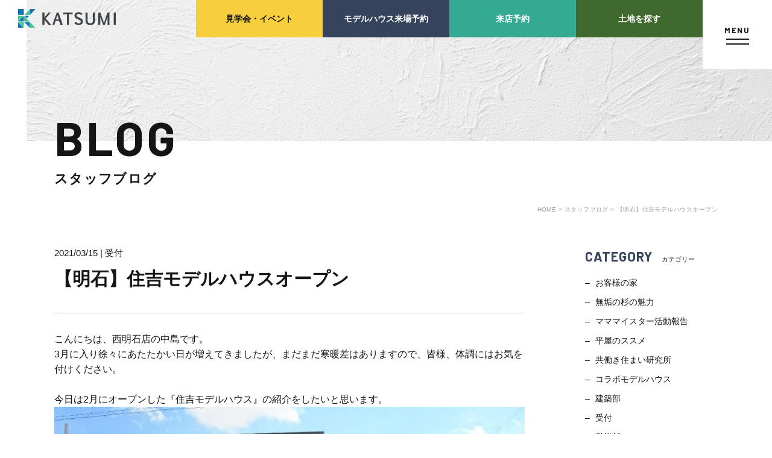

--- FILE ---
content_type: text/html; charset=UTF-8
request_url: https://www.katsumi-jyutaku.co.jp/blog/%E3%80%90%E6%98%8E%E7%9F%B3%E3%80%91%E4%BD%8F%E5%90%89%E3%83%A2%E3%83%87%E3%83%AB%E3%83%8F%E3%82%A6%E3%82%B9%E3%82%AA%E3%83%BC%E3%83%97%E3%83%B3/
body_size: 8358
content:
<!DOCTYPE html>
<?xml version="1.0" encoding="UTF-8"?><html lang="ja">

<head>
    <!-- winkmark用Google Tag Manager -->
<script>(function(w,d,s,l,i){w[l]=w[l]||[];w[l].push({'gtm.start':
new Date().getTime(),event:'gtm.js'});var f=d.getElementsByTagName(s)[0],
j=d.createElement(s),dl=l!='dataLayer'?'&l='+l:'';j.async=true;j.src=
'https://www.googletagmanager.com/gtm.js?id='+i+dl;f.parentNode.insertBefore(j,f);
})(window,document,'script','dataLayer','GTM-564ZJWP4');</script>
<!-- End Google Tag Manager -->
<!-- Google Tag Manager -->
<script>(function(w,d,s,l,i){w[l]=w[l]||[];w[l].push({'gtm.start':
new Date().getTime(),event:'gtm.js'});var f=d.getElementsByTagName(s)[0],
j=d.createElement(s),dl=l!='dataLayer'?'&l='+l:'';j.async=true;j.src=
'https://www.googletagmanager.com/gtm.js?id='+i+dl;f.parentNode.insertBefore(j,f);
})(window,document,'script','dataLayer','GTM-MGS6QC');</script>

<script>(function(w,d,s,l,i){w[l]=w[l]||[];w[l].push({'gtm.start':
new Date().getTime(),event:'gtm.js'});var f=d.getElementsByTagName(s)[0],
j=d.createElement(s),dl=l!='dataLayer'?'&l='+l:'';j.async=true;j.src=
'https://www.googletagmanager.com/gtm.js?id='+i+dl;f.parentNode.insertBefore(j,f);
})(window,document,'script','dataLayer','GTM-NL4DBBQ');</script>
<!-- End Google Tag Manager -->
<script>
(function(){
var uqid = "e44R6360R3k6badd";
var gid  = "85";
var a=document.createElement("script");
a.dataset.uqid=uqid;a.dataset.gid=gid;a.id="afadfpc-e44R6360R3k6baddgid85-"+Date.now();
a.src="//ac.zenken-lgm.com/fpc/cookie_js.php?scriptId="+encodeURIComponent(a.id);
document.head.appendChild(a);
})();
</script>
<meta charset="utf-8">
<meta http-equiv="X-UA-Compatible" content="IE=edge,chrome=1">
<!--responsive or smartphone-->
<meta name="viewport" content="width=device-width, initial-scale=1, maximum-scale=2.0, user-scalable=yes">
<!--responsive or smartphone-->

<script src="https://www.katsumi-jyutaku.co.jp/assets/js/lib/detector.min.js"></script>
<!-- <script src="js/ipad.min.js"></script> -->
<!-- <script>
if(isIpad()) document.querySelectorAll('meta[name="viewport"]')[0].setAttribute("content", "width=1200, shrink-to-fit=no");
</script> -->

<title>【明石】住吉モデルハウスオープン｜兵庫県（神戸・明石・姫路）の分譲戸建・注文住宅なら勝美住宅【KATSUMI】</title>
<meta name="description" content="こんにちは、西明石店の中島です。3月に入り徐々にあたたかい日が増えてきましたが、まだまだ寒暖差はありますので、皆様、体調にはお気を付けください。&nbsp;今日は2月にオープンした『住吉モデルハウス』の紹介をしたいと思います。&nbsp;■ＥＮＴＲＡＮＣＥ（玄">
<meta name = "format-detection" content = "telephone=no">
<!--facebook-->
<meta property="og:title" content="【明石】住吉モデルハウスオープン｜兵庫県（神戸・明石・姫路）の分譲戸建・注文住宅なら勝美住宅【KATSUMI】">
<meta property="og:type" content="website">
<meta property="og:url" content="https://www.katsumi-jyutaku.co.jp/blog/%E3%80%90%E6%98%8E%E7%9F%B3%E3%80%91%E4%BD%8F%E5%90%89%E3%83%A2%E3%83%87%E3%83%AB%E3%83%8F%E3%82%A6%E3%82%B9%E3%82%AA%E3%83%BC%E3%83%97%E3%83%B3/">
<meta property="og:image" content="https://www.katsumi-jyutaku.co.jp/assets/img/common/other/ogp.jpg">
<meta property="og:site_name" content="">
<meta property="og:description" content="こんにちは、西明石店の中島です。3月に入り徐々にあたたかい日が増えてきましたが、まだまだ寒暖差はありますので、皆様、体調にはお気を付けください。&nbsp;今日は2月にオープンした『住吉モデルハウス』の紹介をしたいと思います。&nbsp;■ＥＮＴＲＡＮＣＥ（玄" />
<meta property="fb:app_id" content="">
<!--/facebook-->
<!--css-->
<link href="https://www.katsumi-jyutaku.co.jp/assets/css/style.min.css" rel="stylesheet" media="all">
<link href="https://www.katsumi-jyutaku.co.jp/assets/css/custom.css" rel="stylesheet" media="all">
<link href="https://fonts.googleapis.com/css2?family=Barlow:wght@500;700&display=swap" rel="stylesheet">
<!--/css-->

<!-- Favicons ==================================================-->
<link rel="icon" href="https://www.katsumi-jyutaku.co.jp/assets/img/common/icon/favicon.ico" type="image/vnd.microsoft.icon" />

<script async="" src="https://www.googletagmanager.com/gtm.js?id=GTM-MGS6QC"></script>

<!--[if lt IE 9]>
<script src="https://cdn.jsdelivr.net/html5shiv/3.7.2/html5shiv.min.js"></script>
<script src="https://cdnjs.cloudflare.com/ajax/libs/respond.js/1.4.2/respond.min.js"></script>
<![endif]-->

<script>
  var jAPP_URL = 'https://www.katsumi-jyutaku.co.jp/';
  var meta_title_suffix = '｜'+'兵庫県（神戸・明石・姫路）の分譲戸建・注文住宅なら勝美住宅【KATSUMI】';
</script>

<link rel="stylesheet" href="https://www.katsumi-jyutaku.co.jp/assets/css/page/blog.min.css">
</head>
<body id="blog" class='blog blogDetail'>
<!-- HEADER -->
<!-- winkmark用Google Tag Manager (noscript) -->
<noscript><iframe src="https://www.googletagmanager.com/ns.html?id=GTM-564ZJWP4"
height="0" width="0" style="display:none;visibility:hidden"></iframe></noscript>
<!-- End Google Tag Manager (noscript) -->

<!-- Google Tag Manager (noscript) 2018/12/12 -->
<noscript><iframe src="https://www.googletagmanager.com/ns.html?id=GTM-NL4DBBQ" height="0" width="0"
    style="display:none;visibility:hidden"></iframe></noscript>
<!-- End Google Tag Manager (noscript) 2018/12/12 -->

<!-- Google Tag Manager -->
<noscript><iframe src="//www.googletagmanager.com/ns.html?id=GTM-MGS6QC" height="0" width="0"
    style="display:none;visibility:hidden"></iframe></noscript>
<script>(function (w, d, s, l, i) {
    w[l] = w[l] || []; w[l].push({
      'gtm.start':
        new Date().getTime(), event: 'gtm.js'
    }); var f = d.getElementsByTagName(s)[0],
      j = d.createElement(s), dl = l != 'dataLayer' ? '&l=' + l : ''; j.async = true; j.src =
        '//www.googletagmanager.com/gtm.js?id=' + i + dl; f.parentNode.insertBefore(j, f);
  })(window, document, 'script', 'dataLayer', 'GTM-MGS6QC');</script>
<!-- End Google Tag Manager -->

<header class="header">
  <h1 class="logo"><a href="https://www.katsumi-jyutaku.co.jp/"><img class="logonormal" src="https://www.katsumi-jyutaku.co.jp/assets/img/common/header/logo.svg"
        alt="兵庫県（神戸・明石・姫路）の分譲戸建・注文住宅なら勝美住宅【KATSUMI】"><img class="logowhite" src="https://www.katsumi-jyutaku.co.jp/assets/img/common/header/logo-white.svg"
        alt="兵庫県（神戸・明石・姫路）の分譲戸建・注文住宅なら勝美住宅【KATSUMI】"></a></h1>
  <div class="menu">
    <div class="inside">
      <div class="menu-content">
        <ul class="lst-banner">
          <li class="item item--darkblue">
            <a href="https://www.katsumi-jyutaku.co.jp/modelhouse/">
              <img
                src="[data-uri]"
                data-src="https://www.katsumi-jyutaku.co.jp/assets/img/common/header/img01.jpg" alt="モデルハウス来場予約" class="defer-image">
              <span class="txt">モデルハウス<br class="sp">来場予約</span>
            </a>
          </li>
          <li class="item item--yellow">
            <a href="https://www.katsumi-jyutaku.co.jp/event/">
              <img
                src="[data-uri]"
                data-src="https://www.katsumi-jyutaku.co.jp/assets/img/common/header/img02.jpg" alt="見学会・イベント来場予約" class="defer-image">
              <span class="txt">見学会・<br class="sp">イベント来場予約</span>
            </a>
          </li>
          <li class="item item--green">
            <a href="https://www.katsumi-jyutaku.co.jp/reserve/">
              <img
                src="[data-uri]"
                data-src="https://www.katsumi-jyutaku.co.jp/assets/img/common/header/img03.jpg" alt="来店予約" class="defer-image">
              <span class="txt">来店予約</span>
            </a>
          </li>
          <li class="item item--gray">
            <a href="https://www.katsumi-jyutaku.co.jp/contact/">
              <img
                src="[data-uri]"
                data-src="https://www.katsumi-jyutaku.co.jp/assets/img/common/header/img04.jpg" alt="カタログ請求" class="defer-image">
              <span class="txt">カタログ請求</span>
            </a>
          </li>
        </ul>
        <ul class="lst-menu">
          <li class="item">
            <ul class="lst-link">
              <li class="link"><a href="https://www.katsumi-jyutaku.co.jp/">HOME</a></li>
              <li class="link"><a href="https://www.katsumi-jyutaku.co.jp/search/">物件検索</a></li>
              <li class="link"><a href="https://www.katsumi-jyutaku.co.jp/e_member/">会員登録</a></li>
              <li class="link"><a href="https://www.katsumi-jyutaku.co.jp/concepthouse/">分譲モデルハウス</a></li>
              <li class="link"><a href="https://www.katsumi-jyutaku.co.jp/subdivision/">おすすめ分譲地</a></li>
              <li class="link parent">
                <a href="https://www.katsumi-jyutaku.co.jp/concept/">手間ひまかけた家づくり</a>
                  <ul class="lst-child">
                    <li class="child"><a href="https://www.katsumi-jyutaku.co.jp/concept/about/">KATSUMIの標準仕様 和暮-なごみ-</a></li>
                    <li class="child"><a href="https://www.katsumi-jyutaku.co.jp/concept/material-design/">素材とデザイン</a></li>
                    <li class="child"><a href="https://www.katsumi-jyutaku.co.jp/concept/structure/">耐震性能+制震性能</a></li>
                    <li class="child"><a href="https://www.katsumi-jyutaku.co.jp/concept/comfort/">断熱・気密性能と快適性</a></li>
                    <li class="child"><a href="https://www.katsumi-jyutaku.co.jp/concept/long-life_quality_housing/">長期優良住宅</a></li>
                    <li class="child"><a href="https://www.katsumi-jyutaku.co.jp/concept/zeh-specifications/">ZEH</a></li>
                  </ul>
              </li>
            </ul>
          </li>
          <li class="item">
            <ul class="lst-link">
              <li class="link"><a href="https://www.katsumi-jyutaku.co.jp/works/">施工実績</a></li>
              <li class="link"><a href="https://www.katsumi-jyutaku.co.jp/event/">イベント・見学会</a></li>
              <li class="link"><a href="https://www.katsumi-jyutaku.co.jp/modelhouse/">モデルハウス紹介</a></li>
              <li class="link"><a href="https://www.katsumi-jyutaku.co.jp/interview/">お客様の声</a></li>
              <li class="link parent">
                <a href="https://www.katsumi-jyutaku.co.jp/company/">会社案内</a>
                <ul class="lst-child lst-child--half">
                  <li class="child"><a href="https://www.katsumi-jyutaku.co.jp/company/overview/">経営理念・<br class="sp">会社案内</a></li>
                  <li class="child"><a href="https://www.katsumi-jyutaku.co.jp/company/staff/">スタッフ紹介</a></li>
                  <li class="child"><a href="https://www.katsumi-jyutaku.co.jp/company/csr/">KATSUMIの<br class="sp">取り組み</a></li>
                  <li class="child"><a href="https://www.katsumi-jyutaku.co.jp/recruit/">採用情報</a></li>
                </ul>
              </li>
            </ul>
          </li>
          <li class="item">
            <ul class="lst-link">
              <li class="link parent">
                <a href="https://www.katsumi-jyutaku.co.jp/support/">家づくりサポート</a>
                <ul class="lst-child">
                  <li class="child"><a href="https://www.katsumi-jyutaku.co.jp/support/find/">土地の上手な探し方</a></li>
                  <li class="child"><a href="https://www.katsumi-jyutaku.co.jp/support/plan/">家づくりの資金計画</a></li>
                  <li class="child"><a href="https://www.katsumi-jyutaku.co.jp/support/design/">設計・施工品質管理</a></li>
                  <li class="child"><a href="https://www.katsumi-jyutaku.co.jp/support/after-maintenance/">検査・アフターメンテナンス</a></li>
                  <li class="child"><a href="https://www.katsumi-jyutaku.co.jp/support/flow/">家づくりのスケジュール</a></li>
                </ul>
              </li>
            </ul>
          </li>
          <li class="item">
            <ul class="lst-link">
              <li class="link half"><a href="https://www.katsumi-jyutaku.co.jp/faq/">よくあるご質問</a></li>
              <li class="link half half--right"><a href="https://www.katsumi-jyutaku.co.jp/shop/">店舗紹介</a></li>
              <li class="link half"><a href="https://www.katsumi-jyutaku.co.jp/blog/">スタッフブログ</a></li>
              <li class="link half half--right"><a href="https://www.katsumi-jyutaku.co.jp/zeh/">ZEH普及目標</a></li>
              <li class="link half "><a href="https://www.katsumi-jyutaku.co.jp/privacy/">プライバシー<br class="sp">ポリシー</a></li>
              <li class="link half half--right"><a href="https://www.katsumi-jyutaku.co.jp/social-media-policy/">ソーシャルメディアポリシー</a>
              </li>
              <li class="link half  "><a href="https://www.katsumi-jyutaku.co.jp/sitemap/">サイトマップ</a></li>
            </ul>
          </li>
        </ul>
      </div>
      <p class="hamburger sub-hamburger js-open-menu sp"><span>MENU</span></p>
    </div>
  </div>
  <div class="right">
    <a href="https://www.katsumi-jyutaku.co.jp/event/" class="header-btn header-btn--yellow">見学会<span
        class="pc">・</span><br class="sp">イベント</a>
    <a href="https://www.katsumi-jyutaku.co.jp/modelhouse/" class="header-btn header-btn--darkblue">モデルハウス来場予約</a>
    <a href="https://www.katsumi-jyutaku.co.jp/reserve/" class="header-btn header-btn--green">来店予約</a>
    <a href="https://www.katsumi-jyutaku.co.jp/search/" class="header-btn header-btn--greense">土地を探す</a>
  </div>
  <p class="hamburger js-open-menu"><span>MENU</span></p>
</header><div id="wrap">
  <main>
    <div class="subpage-mv">
      <div class="the-ttl">
        <span class="en">BLOG</span>
        <h1 class="jp">スタッフブログ</h1>
      </div>
    </div>
    <ul class="breadcrumb">
      <li class="item"><a href="https://www.katsumi-jyutaku.co.jp/">HOME > </a></li>
      <li class="item"><a href="https://www.katsumi-jyutaku.co.jp/blog/">スタッフブログ ></a></li>
       <li class="item"><span>【明石】住吉モデルハウスオープン</span></li>
    </ul>

    <div class="containercm blogcontain">
            <div class="blogBlock">
      <p class="datecat"> 2021/03/15                    
                  <span> | 受付 </span>
                
      </p>   
      <h1 class="titBlog">【明石】住吉モデルハウスオープン</h1>  
       
        <div class="cmsContent">
          <p>こんにちは、西明石店の中島です。</p>
<p>3月に入り徐々にあたたかい日が増えてきましたが、まだまだ寒暖差はありますので、皆様、体調にはお気を付けください。</p>
<p>&nbsp;</p>
<p>今日は2月にオープンした『住吉モデルハウス』の紹介をしたいと思います。</p>
<p><img loading="lazy" class="alignnone size-full wp-image-21777" src="https://www.katsumi-jyutaku.co.jp/wp/wp-content/uploads/2021/03/B20210315-1-e1615773427727.jpg" alt="" width="900" height="600" /></p>
<p>&nbsp;</p>
<p>■ＥＮＴＲＡＮＣＥ（玄関）</p>
<p>遊び道具やベビーカー、傘等を収納できるように土間収納を玄関左手に設けました。</p>
<p><img loading="lazy" class="alignnone size-full wp-image-21778" src="https://www.katsumi-jyutaku.co.jp/wp/wp-content/uploads/2021/03/B20210315-2-e1615773416279.jpg" alt="" width="900" height="600" /></p>
<p>&nbsp;</p>
<p>■LIVING（リビング）</p>
<p>上部にある吹抜けにはリビングスペースにたっぷりの明かりを取り込んでくれます。</p>
<p><img loading="lazy" class="alignnone size-full wp-image-21779" src="https://www.katsumi-jyutaku.co.jp/wp/wp-content/uploads/2021/03/B20210315-3-e1615773403981.jpg" alt="" width="900" height="600" /></p>
<p>&nbsp;</p>
<p>■WORK SPSCE（ワークスペース）</p>
<p>大きな吹抜けに面したワークスペースで、読書に遊びにマルチに使えます。</p>
<p><img loading="lazy" class="alignnone size-full wp-image-21780" src="https://www.katsumi-jyutaku.co.jp/wp/wp-content/uploads/2021/03/B20210315-4-e1615773387800.jpg" alt="" width="900" height="600" /></p>
<p>&nbsp;</p>
<p>■MASTER BED ROOM（主寝室）</p>
<p>主寝室入口近くにセミオープンの書斎。完全に個室ではないので、書斎用の空調機器の用意をしなくてもいい間取りです。</p>
<p>また、ＷＥＢ会議でも背面を気にしなくてもいい机のレイアウトにしました。</p>
<p><img loading="lazy" class="alignnone size-full wp-image-21781" src="https://www.katsumi-jyutaku.co.jp/wp/wp-content/uploads/2021/03/B20210315-5-e1615773375750.jpg" alt="" width="900" height="600" /></p>
<p>&nbsp;</p>
<p>「おうち時間」が増え、家は憩いの場所、家族と過ごす場所。</p>
<p>そんなあり方はもちろん、「仕事をする」「遊ぶ」「心地よく居る」ところとして「家」の役割が広がってきています。そんな新しい家族それぞれのライフスタイルに合わせた新しいモデルハウスです。</p>
<p>&nbsp;</p>
<p>ご案内も随時受付中です。 是非お気軽にお問合せ下さい。</p>
<p>ご予約はコチラから⇒　<span style="color: #3366ff;"><a style="color: #3366ff;" href="https://www.katsumi-jyutaku.co.jp/modelhouse/sumiyoshi/">☆住吉モデルハウス☆</a></span></p>
        </div>
       
      <div class="pagenv">
        <div class="the-other-posts">
                    <div class="inside">
            <div class="prev">
                              <a href="https://www.katsumi-jyutaku.co.jp/blog/%e3%80%90%e5%a7%ab%e8%b7%af%e5%b8%82%e5%be%a1%e7%ab%8b%e6%9d%b1%e3%80%91%e3%83%87%e3%82%b6%e3%82%a4%e3%83%8a%e3%83%bc%e3%82%ba%e3%83%8f%e3%82%a6%e3%82%b9%e3%81%ae%e3%81%94%e7%b4%b9%e4%bb%8b/">
                  <div class="img" style="background-image: url(https://www.katsumi-jyutaku.co.jp/wp/wp-content/uploads/2021/03/B20210309-e1615510292930.jpg);"></div>
                  <p class="ttl js-limit-3-3">【姫路市御立東】デザイナーズハウスのご紹介</p>
                </a>
                          </div>
            <div class="home"><a href="https://www.katsumi-jyutaku.co.jp/blog/">一覧</a></div>
            <div class="next">
                              <a href="https://www.katsumi-jyutaku.co.jp/blog/%e9%ab%98%e4%b8%b8%e3%83%a2%e3%83%87%e3%83%ab%e3%83%8f%e3%82%a6%e3%82%b9%e8%a6%8b%e5%ad%a6%ef%bc%86%e8%b2%a9%e5%a3%b2%e4%bc%9a/">
                  <div class="img" style="background-image: url(https://www.katsumi-jyutaku.co.jp/wp/wp-content/uploads/2021/03/B20210330-1-scaled-e1617073191201.jpg);"></div>
                  <p class="ttl js-limit-3-3">高丸モデルハウス見学＆販売会</p>
                </a>
                          </div>
          </div>
        </div>
      </div>
       
    </div>
    <div class="sidebarblog">
  <p class="ttlsb"><span>CATEGORY</span>カテゴリー</p>
    <ul class="lst-cate">
          <li class="item"><p class="js-cate cate" data-slug="%e3%81%8a%e5%ae%a2%e6%a7%98%e3%81%ae%e5%ae%b6">お客様の家</p></li>
          <li class="item"><p class="js-cate cate" data-slug="%e7%84%a1%e5%9e%a2%e3%81%ae%e6%9d%89%e3%81%ae%e9%ad%85%e5%8a%9b">無垢の杉の魅力</p></li>
          <li class="item"><p class="js-cate cate" data-slug="cate04">マママイスター活動報告</p></li>
          <li class="item"><p class="js-cate cate" data-slug="mh">平屋のススメ</p></li>
          <li class="item"><p class="js-cate cate" data-slug="%e5%85%b1%e5%83%8d%e3%81%8d%e4%bd%8f%e3%81%be%e3%81%84%e7%a0%94%e7%a9%b6%e6%89%80">共働き住まい研究所</p></li>
          <li class="item"><p class="js-cate cate" data-slug="collaboration_mh">コラボモデルハウス</p></li>
          <li class="item"><p class="js-cate cate" data-slug="cate02">建築部</p></li>
          <li class="item"><p class="js-cate cate" data-slug="cate03">受付</p></li>
          <li class="item"><p class="js-cate cate" data-slug="cate01">営業部</p></li>
          <li class="item"><p class="js-cate cate" data-slug="%e3%81%8a%e7%9f%a5%e3%82%89%e3%81%9b">お知らせ</p></li>
      </ul>
  <p class="ttlsb"><span>ARCHIVE</span>アーカイブ</p>
  <ul id="sidebar-archive">
    <li id="year2026"><p class="dropdown">2026年 </p><ul class="sub"><li><p class="js-archive" data-year="2026"  data-month="1">1月 </p></li></ul></li><li id="year2025"><p class="dropdown">2025年 </p><ul class="sub"><li><p class="js-archive" data-year="2025"  data-month="12">12月 </p></li><li><p class="js-archive" data-year="2025"  data-month="11">11月 </p></li><li><p class="js-archive" data-year="2025"  data-month="10">10月 </p></li><li><p class="js-archive" data-year="2025"  data-month="9">9月 </p></li><li><p class="js-archive" data-year="2025"  data-month="8">8月 </p></li><li><p class="js-archive" data-year="2025"  data-month="7">7月 </p></li><li><p class="js-archive" data-year="2025"  data-month="6">6月 </p></li><li><p class="js-archive" data-year="2025"  data-month="5">5月 </p></li><li><p class="js-archive" data-year="2025"  data-month="4">4月 </p></li><li><p class="js-archive" data-year="2025"  data-month="3">3月 </p></li><li><p class="js-archive" data-year="2025"  data-month="2">2月 </p></li><li><p class="js-archive" data-year="2025"  data-month="1">1月 </p></li></ul></li><li id="year2024"><p class="dropdown">2024年 </p><ul class="sub"><li><p class="js-archive" data-year="2024"  data-month="12">12月 </p></li><li><p class="js-archive" data-year="2024"  data-month="11">11月 </p></li><li><p class="js-archive" data-year="2024"  data-month="10">10月 </p></li><li><p class="js-archive" data-year="2024"  data-month="9">9月 </p></li><li><p class="js-archive" data-year="2024"  data-month="8">8月 </p></li><li><p class="js-archive" data-year="2024"  data-month="7">7月 </p></li><li><p class="js-archive" data-year="2024"  data-month="6">6月 </p></li><li><p class="js-archive" data-year="2024"  data-month="5">5月 </p></li><li><p class="js-archive" data-year="2024"  data-month="4">4月 </p></li><li><p class="js-archive" data-year="2024"  data-month="3">3月 </p></li><li><p class="js-archive" data-year="2024"  data-month="2">2月 </p></li><li><p class="js-archive" data-year="2024"  data-month="1">1月 </p></li></ul></li><li id="year2023"><p class="dropdown">2023年 </p><ul class="sub"><li><p class="js-archive" data-year="2023"  data-month="12">12月 </p></li><li><p class="js-archive" data-year="2023"  data-month="11">11月 </p></li><li><p class="js-archive" data-year="2023"  data-month="10">10月 </p></li><li><p class="js-archive" data-year="2023"  data-month="9">9月 </p></li><li><p class="js-archive" data-year="2023"  data-month="8">8月 </p></li><li><p class="js-archive" data-year="2023"  data-month="7">7月 </p></li><li><p class="js-archive" data-year="2023"  data-month="6">6月 </p></li><li><p class="js-archive" data-year="2023"  data-month="5">5月 </p></li><li><p class="js-archive" data-year="2023"  data-month="4">4月 </p></li><li><p class="js-archive" data-year="2023"  data-month="3">3月 </p></li><li><p class="js-archive" data-year="2023"  data-month="2">2月 </p></li><li><p class="js-archive" data-year="2023"  data-month="1">1月 </p></li></ul></li><li id="year2022"><p class="dropdown">2022年 </p><ul class="sub"><li><p class="js-archive" data-year="2022"  data-month="12">12月 </p></li><li><p class="js-archive" data-year="2022"  data-month="11">11月 </p></li><li><p class="js-archive" data-year="2022"  data-month="10">10月 </p></li><li><p class="js-archive" data-year="2022"  data-month="9">9月 </p></li><li><p class="js-archive" data-year="2022"  data-month="8">8月 </p></li><li><p class="js-archive" data-year="2022"  data-month="7">7月 </p></li><li><p class="js-archive" data-year="2022"  data-month="6">6月 </p></li><li><p class="js-archive" data-year="2022"  data-month="5">5月 </p></li><li><p class="js-archive" data-year="2022"  data-month="4">4月 </p></li><li><p class="js-archive" data-year="2022"  data-month="3">3月 </p></li><li><p class="js-archive" data-year="2022"  data-month="2">2月 </p></li><li><p class="js-archive" data-year="2022"  data-month="1">1月 </p></li></ul></li><li id="year2021"><p class="dropdown">2021年 </p><ul class="sub"><li><p class="js-archive" data-year="2021"  data-month="12">12月 </p></li><li><p class="js-archive" data-year="2021"  data-month="11">11月 </p></li><li><p class="js-archive" data-year="2021"  data-month="10">10月 </p></li><li><p class="js-archive" data-year="2021"  data-month="9">9月 </p></li><li><p class="js-archive" data-year="2021"  data-month="8">8月 </p></li><li><p class="js-archive" data-year="2021"  data-month="7">7月 </p></li><li><p class="js-archive" data-year="2021"  data-month="6">6月 </p></li><li><p class="js-archive" data-year="2021"  data-month="5">5月 </p></li><li><p class="js-archive" data-year="2021"  data-month="4">4月 </p></li><li><p class="js-archive" data-year="2021"  data-month="3">3月 </p></li><li><p class="js-archive" data-year="2021"  data-month="2">2月 </p></li><li><p class="js-archive" data-year="2021"  data-month="1">1月 </p></li></ul></li><li id="year2020"><p class="dropdown">2020年 </p><ul class="sub"><li><p class="js-archive" data-year="2020"  data-month="12">12月 </p></li><li><p class="js-archive" data-year="2020"  data-month="11">11月 </p></li><li><p class="js-archive" data-year="2020"  data-month="10">10月 </p></li><li><p class="js-archive" data-year="2020"  data-month="9">9月 </p></li><li><p class="js-archive" data-year="2020"  data-month="8">8月 </p></li><li><p class="js-archive" data-year="2020"  data-month="7">7月 </p></li><li><p class="js-archive" data-year="2020"  data-month="6">6月 </p></li><li><p class="js-archive" data-year="2020"  data-month="5">5月 </p></li><li><p class="js-archive" data-year="2020"  data-month="4">4月 </p></li><li><p class="js-archive" data-year="2020"  data-month="3">3月 </p></li><li><p class="js-archive" data-year="2020"  data-month="2">2月 </p></li><li><p class="js-archive" data-year="2020"  data-month="1">1月 </p></li></ul></li><li id="year2019"><p class="dropdown">2019年 </p><ul class="sub"><li><p class="js-archive" data-year="2019"  data-month="12">12月 </p></li><li><p class="js-archive" data-year="2019"  data-month="11">11月 </p></li><li><p class="js-archive" data-year="2019"  data-month="10">10月 </p></li><li><p class="js-archive" data-year="2019"  data-month="9">9月 </p></li><li><p class="js-archive" data-year="2019"  data-month="8">8月 </p></li><li><p class="js-archive" data-year="2019"  data-month="7">7月 </p></li><li><p class="js-archive" data-year="2019"  data-month="6">6月 </p></li><li><p class="js-archive" data-year="2019"  data-month="5">5月 </p></li><li><p class="js-archive" data-year="2019"  data-month="4">4月 </p></li><li><p class="js-archive" data-year="2019"  data-month="3">3月 </p></li><li><p class="js-archive" data-year="2019"  data-month="2">2月 </p></li><li><p class="js-archive" data-year="2019"  data-month="1">1月 </p></li></ul></li><li id="year2018"><p class="dropdown">2018年 </p><ul class="sub"><li><p class="js-archive" data-year="2018"  data-month="12">12月 </p></li><li><p class="js-archive" data-year="2018"  data-month="11">11月 </p></li><li><p class="js-archive" data-year="2018"  data-month="10">10月 </p></li><li><p class="js-archive" data-year="2018"  data-month="9">9月 </p></li><li><p class="js-archive" data-year="2018"  data-month="8">8月 </p></li><li><p class="js-archive" data-year="2018"  data-month="7">7月 </p></li><li><p class="js-archive" data-year="2018"  data-month="6">6月 </p></li><li><p class="js-archive" data-year="2018"  data-month="5">5月 </p></li><li><p class="js-archive" data-year="2018"  data-month="4">4月 </p></li><li><p class="js-archive" data-year="2018"  data-month="3">3月 </p></li><li><p class="js-archive" data-year="2018"  data-month="2">2月 </p></li><li><p class="js-archive" data-year="2018"  data-month="1">1月 </p></li></ul></li><li id="year2017"><p class="dropdown">2017年 </p><ul class="sub"><li><p class="js-archive" data-year="2017"  data-month="12">12月 </p></li><li><p class="js-archive" data-year="2017"  data-month="11">11月 </p></li><li><p class="js-archive" data-year="2017"  data-month="10">10月 </p></li><li><p class="js-archive" data-year="2017"  data-month="9">9月 </p></li><li><p class="js-archive" data-year="2017"  data-month="8">8月 </p></li><li><p class="js-archive" data-year="2017"  data-month="7">7月 </p></li><li><p class="js-archive" data-year="2017"  data-month="6">6月 </p></li><li><p class="js-archive" data-year="2017"  data-month="5">5月 </p></li><li><p class="js-archive" data-year="2017"  data-month="4">4月 </p></li><li><p class="js-archive" data-year="2017"  data-month="3">3月 </p></li><li><p class="js-archive" data-year="2017"  data-month="2">2月 </p></li><li><p class="js-archive" data-year="2017"  data-month="1">1月 </p></li></ul></li><li id="year2016"><p class="dropdown">2016年 </p><ul class="sub"><li><p class="js-archive" data-year="2016"  data-month="12">12月 </p></li><li><p class="js-archive" data-year="2016"  data-month="11">11月 </p></li><li><p class="js-archive" data-year="2016"  data-month="10">10月 </p></li><li><p class="js-archive" data-year="2016"  data-month="9">9月 </p></li><li><p class="js-archive" data-year="2016"  data-month="8">8月 </p></li><li><p class="js-archive" data-year="2016"  data-month="7">7月 </p></li><li><p class="js-archive" data-year="2016"  data-month="6">6月 </p></li><li><p class="js-archive" data-year="2016"  data-month="5">5月 </p></li><li><p class="js-archive" data-year="2016"  data-month="4">4月 </p></li><li><p class="js-archive" data-year="2016"  data-month="3">3月 </p></li><li><p class="js-archive" data-year="2016"  data-month="2">2月 </p></li><li><p class="js-archive" data-year="2016"  data-month="1">1月 </p></li></ul></li><li id="year2015"><p class="dropdown">2015年 </p><ul class="sub"><li><p class="js-archive" data-year="2015"  data-month="12">12月 </p></li><li><p class="js-archive" data-year="2015"  data-month="11">11月 </p></li><li><p class="js-archive" data-year="2015"  data-month="10">10月 </p></li><li><p class="js-archive" data-year="2015"  data-month="9">9月 </p></li><li><p class="js-archive" data-year="2015"  data-month="8">8月 </p></li><li><p class="js-archive" data-year="2015"  data-month="7">7月 </p></li><li><p class="js-archive" data-year="2015"  data-month="6">6月 </p></li><li><p class="js-archive" data-year="2015"  data-month="5">5月 </p></li><li><p class="js-archive" data-year="2015"  data-month="4">4月 </p></li><li><p class="js-archive" data-year="2015"  data-month="3">3月 </p></li><li><p class="js-archive" data-year="2015"  data-month="2">2月 </p></li><li><p class="js-archive" data-year="2015"  data-month="1">1月 </p></li></ul></li><li id="year2014"><p class="dropdown">2014年 </p><ul class="sub"><li><p class="js-archive" data-year="2014"  data-month="12">12月 </p></li><li><p class="js-archive" data-year="2014"  data-month="11">11月 </p></li><li><p class="js-archive" data-year="2014"  data-month="10">10月 </p></li><li><p class="js-archive" data-year="2014"  data-month="9">9月 </p></li><li><p class="js-archive" data-year="2014"  data-month="8">8月 </p></li><li><p class="js-archive" data-year="2014"  data-month="7">7月 </p></li><li><p class="js-archive" data-year="2014"  data-month="6">6月 </p></li><li><p class="js-archive" data-year="2014"  data-month="5">5月 </p></li><li><p class="js-archive" data-year="2014"  data-month="4">4月 </p></li><li><p class="js-archive" data-year="2014"  data-month="3">3月 </p></li></ul></li>  </ul>
</div>
    </div>

  </main>
</div><!-- #wrap -->
<!-- FOOTER -->
<div class="the-sec-othersites four-sites fade-up">
  <div class="lst-link">
          <a href="https://www.katsumi-jyutaku.co.jp/modelhouse/" class="item item--black">
        <div class="content">
          <div class="the-ttl">
            <span class="en">MODEL HOUSE</span>
            <h2 class="jp">快適な暮らしが体感できる<br>モデルハウス</h2>
          </div>
          <div class="normal-btn-color normal-btn-color--black"><span class="txt">モデルハウス来場予約</span><span class="icon"></span></div>
        </div>
      </a>
        <a href="https://www.katsumi-jyutaku.co.jp/event/" class="item item--yellow">
      <div class="content">
        <div class="the-ttl">
          <span class="en">EVENT</span>
          <h2 class="jp">家づくりのアイデアがわく見学会に<br>是非お越しください！</h2>
        </div>
        <div class="normal-btn-color normal-btn-color--yellow"><span class="txt">見学会・イベント来場予約</span><span class="icon"></span></div>
      </div>
    </a>
    <a href="https://www.katsumi-jyutaku.co.jp/reserve/" class="item item--green">
      <div class="content">
        <div class="the-ttl">
          <span class="en">SHOP</span>
          <h2 class="jp">兵庫県に全5店舗<br>お近くの店舗にご来店ください</h2>
        </div>
        <div class="normal-btn-color normal-btn-color--green"><span class="txt">来店予約</span><span class="icon"></span></div>
      </div>
    </a>
    <a href="https://www.katsumi-jyutaku.co.jp/contact/" class="item item--darkblue">
      <div class="content">
        <div class="the-ttl">
          <span class="en">CATALOG</span>
          <h2 class="jp">家づくりがわかる<br>無料パンフレットをプレゼント</h2>
        </div>
        <div class="normal-btn-color normal-btn-color--darkblue"><span class="txt">カタログ請求</span><span class="icon"></span></div>
      </div>
    </a>
  </div>
</div>
<div class="the-sec-contactus fade-up">
  <div class="containercm">
    <div class="the-ttl">
      <span class="en">CONTACT US</span>
      <h2 class="jp">店舗へのお問い合わせ</h2>
    </div>
    <ul class="lst-posts">
      <li class="item">
        <a href="" data-link-pc="https://www.katsumi-jyutaku.co.jp/shop/nishiakashi/" data-link-sp="tel:0120-078-929">
          <div class="item__img"><img src="[data-uri]" data-src="https://www.katsumi-jyutaku.co.jp/assets/img/common/footer/img_location01.jpg" class="defer-image" alt="株式会社勝美住宅の明石店"></div>
          <div class="item__content">
            <p class="item__name">明石</p>
            <div class="item__tel">
              <span class="num">0120-078-929</span>
            </div>
            <p class="item__time">営業時間：9:00-19:00</p>
            <p class="desc sp">タップで電話をかける</p>
          </div>
        </a>
      </li>
      <li class="item">
        <a href="" data-link-pc="https://www.katsumi-jyutaku.co.jp/shop/tarumi/" data-link-sp="tel:0120-078-704">
          <div class="item__img"><img src="[data-uri]" data-src="https://www.katsumi-jyutaku.co.jp/assets/img/common/footer/img_location02.jpg" class="defer-image" alt="株式会社勝美住宅の神戸店"></div>
          <div class="item__content">
            <p class="item__name">神戸</p>
            <div class="item__tel">
              <span class="num">0120-078-704</span>
            </div>
            <p class="item__time">営業時間：9:00-19:00</p>
            <p class="desc sp">タップで電話をかける</p>
          </div>
        </a>
      </li>
      <li class="item">
        <a href="" data-link-pc="https://www.katsumi-jyutaku.co.jp/shop/kakogawa/" data-link-sp="tel:0120-079-457">
          <div class="item__img"><img src="[data-uri]" data-src="https://www.katsumi-jyutaku.co.jp/assets/img/common/footer/img_location03.jpg" class="defer-image" alt="株式会社勝美住宅の加古川店"></div>
          <div class="item__content">
            <p class="item__name">加古川</p>
            <div class="item__tel">
              <span class="num">0120-079-457</span>
            </div>
            <p class="item__time">営業時間：9:00-19:00</p>
            <p class="desc sp">タップで電話をかける</p>
          </div>
        </a>
      </li>
      <li class="item">
        <a href="" data-link-pc="https://www.katsumi-jyutaku.co.jp/shop/himeji/" data-link-sp="tel:0120-079-280">
          <div class="item__img"><img src="[data-uri]" data-src="https://www.katsumi-jyutaku.co.jp/assets/img/common/footer/img_location04.jpg" class="defer-image" alt="株式会社勝美住宅の姫路店"></div>
          <div class="item__content">
            <p class="item__name">姫路</p>
            <div class="item__tel">
              <span class="num">0120-079-280</span>
            </div>
            <p class="item__time">営業時間：9:00-19:00</p>
            <p class="desc sp">タップで電話をかける</p>
          </div>
        </a>
      </li>
      <li class="item">
        <a href="" data-link-pc="https://www.katsumi-jyutaku.co.jp/shop/himejiotu/" data-link-sp="tel:0120-079-290">
          <div class="item__img"><img src="[data-uri]" data-src="https://www.katsumi-jyutaku.co.jp/assets/img/common/footer/img_location05.jpg" class="defer-image" alt="株式会社勝美住宅の姫路 大津店"></div>
          <div class="item__content">
            <p class="item__name">姫路 大津店</p>
            <div class="item__tel">
              <span class="num">0120-079-290</span>
            </div>
            <p class="item__time">営業時間：9:00-19:00</p>
            <p class="desc sp">タップで電話をかける</p>
          </div>
        </a>
      </li>
    </ul>
  </div>
</div>
<footer id="footer" class="footer">
  <div class="containercm">
    <div class="sns fade-up">
      <p class="txt">公式SNSアカウント</p>
      <ul class="lst-sns">
        <li class="item"><a href="https://www.facebook.com/KatsumiJyutaku/" target="_blank"><img src="https://www.katsumi-jyutaku.co.jp/assets/img/common/icon/ico_fb.png" alt="facebook"></a></li>
        <li class="item"><a href="https://www.instagram.com/katsumi_jyutaku/" target="_blank"><img src="https://www.katsumi-jyutaku.co.jp/assets/img/common/icon/ico_ins.png" alt="instagram"></a></li>
        <li class="item"><a href="https://www.katsumi-jyutaku.co.jp/event/line_touroku/"><img src="https://www.katsumi-jyutaku.co.jp/assets/img/common/icon/ico_line.png" alt="line"></a></li>
      </ul>
    </div>
    <div class="content fade-up">
      <div class="logo">
        <img src="https://www.katsumi-jyutaku.co.jp/assets/img/common/header/logo.svg" alt="株式会社勝美住宅">
        <p class="sub">株式会社勝美住宅</p>
      </div>
      <div class="cols">
        <ul class="col list-links">
          <li class="item">
            <a href="https://www.katsumi-jyutaku.co.jp/">HOME</a>
          </li>
          <li class="item">
            <a href="https://www.katsumi-jyutaku.co.jp/search/">物件検索</a>
          </li>
          <li class="item"><a href="https://www.katsumi-jyutaku.co.jp/e_member/">会員登録</a></li>
          <li class="item">
            <a href="https://www.katsumi-jyutaku.co.jp/concepthouse/">分譲モデルハウス</a>
          </li>
          <li class="item">
            <a href="https://www.katsumi-jyutaku.co.jp/subdivision/">おすすめ分譲地</a>
          </li>
          <li class="item parent">
            <a href="https://www.katsumi-jyutaku.co.jp/concept/">手間ひまかけた家づくり</a>
            <ul class="children">
              <li class="child"><a href="https://www.katsumi-jyutaku.co.jp/concept/about/">KATSUMIの標準仕様 和暮-なごみ-</a></li>
              <li class="child"><a href="https://www.katsumi-jyutaku.co.jp/concept/material-design/">素材とデザイン</a></li>
              <li class="child"><a href="https://www.katsumi-jyutaku.co.jp/concept/structure/">耐震性能+制震性能</a></li>
              <li class="child"><a href="https://www.katsumi-jyutaku.co.jp/concept/comfort/">断熱・気密性能と快適性</a></li>
              <li class="child"><a href="https://www.katsumi-jyutaku.co.jp/concept/long-life_quality_housing/">長期優良住宅</a></li>
              <li class="child"><a href="https://www.katsumi-jyutaku.co.jp/concept/zeh-specifications/">ZEH</a></li>
            </ul>
          </li>
        </ul>
        <ul class="col list-links">
          <li class="item parent">
            <a href="https://www.katsumi-jyutaku.co.jp/company/">会社案内</a>
            <ul class="children">
              <li class="child"><a href="https://www.katsumi-jyutaku.co.jp/company/overview/">経営理念・会社案内</a></li>
              <li class="child"><a href="https://www.katsumi-jyutaku.co.jp/company/staff/">スタッフ紹介</a></li>
              <li class="child"><a href="https://www.katsumi-jyutaku.co.jp/company/csr/">KATSUMIの取り組み</a></li>
              <li class="child"><a href="https://www.katsumi-jyutaku.co.jp/recruit/">採用情報</a></li>
            </ul>
          </li>
          <li class="item">
            <a href="https://www.katsumi-jyutaku.co.jp/works/">施工実績</a>
          </li>
          <li class="item">
            <a href="https://www.katsumi-jyutaku.co.jp/event/">イベント・見学会</a>
          </li>
          <li class="item">
            <a href="https://www.katsumi-jyutaku.co.jp/modelhouse/">モデルハウス紹介</a>
          </li>
          <li class="item">
            <a href="https://www.katsumi-jyutaku.co.jp/interview/">お客様の声</a>
          </li>
        </ul>
        <ul class="col list-links">
          <li class="item parent">
            <a href="https://www.katsumi-jyutaku.co.jp/support/">家づくりサポート</a>
            <ul class="children">
              <li class="child"><a href="https://www.katsumi-jyutaku.co.jp/support/find/">土地の上手な探し方</a></li>
              <li class="child"><a href="https://www.katsumi-jyutaku.co.jp/support/plan/">家づくりの資金計画</a></li>
              <li class="child"><a href="https://www.katsumi-jyutaku.co.jp/support/design/">設計・施工品質管理</a></li>
              <li class="child"><a href="https://www.katsumi-jyutaku.co.jp/support/after-maintenance/">検査・アフターメンテナンス</a></li>
              <li class="child"><a href="https://www.katsumi-jyutaku.co.jp/support/flow/">家づくりのスケジュール</a></li>
            </ul>
          </li>
        </ul>
        <ul class="col list-links">
          <li class="item">
            <a href="https://www.katsumi-jyutaku.co.jp/faq/">よくあるご質問</a>
          </li>
          <li class="item">
            <a href="https://www.katsumi-jyutaku.co.jp/shop/">店舗紹介</a>
          </li>
          <li class="item">
            <a href="https://www.katsumi-jyutaku.co.jp/blog/">スタッフブログ</a>
          </li>
          <li class="item">
            <a href="https://www.katsumi-jyutaku.co.jp/zeh/">ZEH普及目標</a>
          </li>
          <li class="item">
            <a href="https://www.katsumi-jyutaku.co.jp/privacy/">プライバシーポリシー</a>
          </li>
          <li class="item">
            <a href="https://www.katsumi-jyutaku.co.jp/social-media-policy/">ソーシャルメディアポリシー</a>
          </li>
          <li class="item">
            <a href="https://www.katsumi-jyutaku.co.jp/sitemap/">サイトマップ</a>
          </li>
        </ul>
      </div>
    </div>
    <div class="banner fade-up">
      <a href="https://tochi.katsumi-jyutaku.co.jp/" class="banner01">

        <picture>
          <source srcset="https://www.katsumi-jyutaku.co.jp/assets/img/common/footer/img_banner01_sp.jpg" media="(max-width: 767px)">
          <img src="https://www.katsumi-jyutaku.co.jp/assets/img/common/footer/img_banner01.jpg" alt="兵庫県南部の土地活用なら快適Katsumiメゾン｜勝美住宅">
        </picture>
      </a>
            <a href="https://e-fudousan.jp/" class="banner04" target="_blank">
        <picture>
          <source srcset="https://www.katsumi-jyutaku.co.jp/assets/img/common/footer/img_banner04_sp.jpg" media="(max-width: 767px)">
          <img src="https://www.katsumi-jyutaku.co.jp/assets/img/common/footer/img_banner04.jpg" alt="いい不動産プラザ">
        </picture>

      </a>
    </div>
  </div>
</footer>
<p class="copyright">©2020 Katsumi Co., Ltd.</p>
<p class="totop js-totop off"></p>

<script src="https://www.katsumi-jyutaku.co.jp/assets/js/common.min.js"></script>

<script src="https://www.katsumi-jyutaku.co.jp/assets/js/page/blog-detail.min.js"></script>  
</body>
</html>


--- FILE ---
content_type: text/css
request_url: https://www.katsumi-jyutaku.co.jp/assets/css/style.min.css
body_size: 15737
content:
.fade-up{opacity:0;transform:translateY(40px);transition:all 0.8s ease}.fade-up.show{opacity:1;transform:translateY(0)}.fade-left{opacity:0;transform:translateX(40px);transition:all 0.8s ease}.fade-left.show{opacity:1;transform:translateX(0)}.fade-right{opacity:0;transform:translateX(-40px);transition:all 0.8s ease}.fade-right.show{opacity:1;transform:translateX(0)}.clearfix:after{content:"";display:block;clear:both;height:0;visibility:hidden;line-height:0}.clearfix{display:inline-block}* html .clearfix{height:1%}.clearfix{display:block}p{margin:0;padding:0}ol,ul{list-style:none;margin:0;padding:0}input,textarea{margin:0;font-size:100%;resize:none}table{width:100%;border-collapse:collapse;border-spacing:0;font-size:100%}dl,dt,dd,th,td{margin:0;padding:0}h1,h2,h3,h4,h5,h6{font-weight:normal;margin:0;padding:0}html,body,div,span,applet,object,iframe,h1,h2,h3,h4,h5,h6,p,blockquote,pre,a,abbr,acronym,address,big,cite,code,del,dfn,em,img,ins,kbd,q,s,samp,small,strike,strong,sub,sup,tt,var,b,u,i,center,dl,dt,dd,ol,ul,li,fieldset,form,label,legend,table,caption,tbody,tfoot,thead,tr,th,td,article,aside,canvas,details,embed,figure,figcaption,footer,header,hgroup,menu,nav,output,ruby,section,summary,time,mark,audio,video,dialog{margin:0;padding:0;border:0;outline:0;font-size:100%;vertical-align:baseline;background:transparent}img{margin:0;padding:0;vertical-align:middle;border:0;max-width:100%;height:auto}table img{margin:0;padding:0;vertical-align:middle;border:0}article,aside,dialog,figure,footer,header,hgroup,nav,section{display:block}nav ul{list-style:none}*,*:before,*:after{-webkit-box-sizing:border-box;-moz-box-sizing:border-box;-ms-box-sizing:border-box;-o-box-sizing:border-box;box-sizing:border-box;-webkit-font-smoothing:antialiased;-moz-osx-font-smoothing:grayscale}*:focus{outline:none !important}label,select,button{cursor:pointer}@media all and (-ms-high-contrast: none), (-ms-high-contrast: active){select::-ms-expand{display:none}}@media screen\0 {select::-ms-expand{display:none}}a{outline:none;transition:0.3s}@media (hover: hover), screen and (-ms-high-contrast: active), (-ms-high-contrast: none){a:hover{text-decoration:none;color:#aaa;opacity:0.5}}a:link,a:visited,a:active{color:#151515;text-decoration:none}.ffN{font-family:"ヒラギノ角ゴ Pro", "Hiragino Kaku Gothic Pro", "ヒラギノ角ゴ Pro W3", "ヒラギノ角ゴ W3", "メイリオ", "Osaka", "ＭＳ Ｐゴシック", "MS PGothic", sans-serif}.ffM{font-family:"ヒラギノ明朝 Pro", "Hiragino Mincho Pro", "HGS明朝E", "ＭＳ Ｐ明朝", serif}.ffYG{font-family:"游ゴシック体", "Yu Gothic", YuGothic, "ヒラギノ角ゴ Pro", "Hiragino Kaku Gothic Pro", "メイリオ", Meiryo, "MS Pゴシック", "MS PGothic", sans-serif}.ffYM{font-family:"游明朝体", "Yu Mincho", YuMincho, "ヒラギノ明朝 Pro", "Hiragino Mincho Pro", "MS P明朝", "MS PMincho", serif}.screen-reader-text{clip:rect(1px, 1px, 1px, 1px);position:absolute !important;white-space:nowrap;height:1px;width:1px;overflow:hidden}.screen-reader-text:focus{background-color:#f1f1f1;border-radius:3px;box-shadow:0 0 2px 2px rgba(0,0,0,0.6);clip:auto !important;color:#21759b;display:block;font-size:14px;font-size:0.875rem;font-weight:bold;height:auto;left:5px;line-height:normal;padding:15px 23px 14px;text-decoration:none;top:5px;width:auto;z-index:100000}html{font-size:62.5%;-webkit-text-size-adjust:100%;-moz-text-size-adjust:100%;-ms-text-size-adjust:100%;-o-text-size-adjust:100%;text-size-adjust:100%}body{font-family:'Noto Sans JP', sans-serif;font-size:16px;font-size:1.6rem;width:100%;color:#151515;margin:0;padding:0;line-height:1.6;letter-spacing:0;height:100%;word-break:break-word}.containercm{max-width:1126px;margin:0 auto;padding:0 13px}.containersm{max-width:906px;margin:0 auto;padding:0 13px}@media only screen and (min-width: 768px){.sp,.SP{display:none !important}}@media only screen and (max-width: 767px){.pc,.PC{display:none !important}}.wcm{max-width:1100px;margin:auto}.fade{opacity:0;-webkit-transition:opacity 0.15s linear;-moz-transition:opacity 0.15s linear;-ms-transition:opacity 0.15s linear;-o-transition:opacity 0.15s linear;transition:opacity 0.15s linear}.fade.in{opacity:1}.collapse{display:none}.collapse.in{display:block}tr.collapse.in{display:table-row}tbody.collapse.in{display:table-row-group}.collapsing{position:relative;height:0;overflow:hidden;-webkit-transition-property:"height, visibility";-moz-transition-property:"height, visibility";-ms-transition-property:"height, visibility";-o-transition-property:"height, visibility";transition-property:"height, visibility";-webkit-transition-duration:.35s;-moz-transition-duration:.35s;-ms-transition-duration:.35s;-o-transition-duration:.35s;transition-duration:.35s;-webkit-transition-timing-function:ease;-moz-transition-timing-function:ease;-ms-transition-timing-function:ease;-o-transition-timing-function:ease;transition-timing-function:ease}.modal-open{overflow:hidden}.modal{display:none;overflow:hidden;position:fixed;top:0;right:0;bottom:0;left:0;z-index:1050;-webkit-overflow-scrolling:touch;outline:0}.modal .close{float:right;font-size:21px;font-weight:bold;line-height:1;color:#000000;text-shadow:0 1px 0 #ffffff;opacity:0.2;filter:alpha(opacity=20)}.modal .close:hover,.modal .close:focus{color:#000000;text-decoration:none;cursor:pointer;opacity:0.5;filter:alpha(opacity=50)}.modal button.close{padding:0;cursor:pointer;background:transparent;border:0;-webkit-appearance:none}.modal.fade .modal-dialog{-webkit-transform:translate(0, -25%);-moz-transform:translate(0, -25%);-ms-transform:translate(0, -25%);-o-transform:translate(0, -25%);transform:translate(0, -25%);-webkit-transition:transform 0.3s ease-out;-moz-transition:transform 0.3s ease-out;-ms-transition:transform 0.3s ease-out;-o-transition:transform 0.3s ease-out;transition:transform 0.3s ease-out}.modal.in .modal-dialog{-webkit-transform:translate(0, 0);-moz-transform:translate(0, 0);-ms-transform:translate(0, 0);-o-transform:translate(0, 0);transform:translate(0, 0)}.modal-open .modal{overflow-x:hidden;overflow-y:auto}.modal-dialog{position:relative;width:auto;margin:10px}.modal-content{position:relative;background-color:#ffffff;border:1px solid #999999;border:1px solid rgba(0,0,0,0.2);border-radius:6px;-webkit-box-shadow:0 3px 9px rgba(0,0,0,0.5);-moz-box-shadow:0 3px 9px rgba(0,0,0,0.5);-ms-box-shadow:0 3px 9px rgba(0,0,0,0.5);-o-box-shadow:0 3px 9px rgba(0,0,0,0.5);box-shadow:0 3px 9px rgba(0,0,0,0.5);-webkit-background-clip:padding-box;-moz-background-clip:padding-box;-ms-background-clip:padding-box;-o-background-clip:padding-box;background-clip:padding-box;outline:0}.modal-backdrop{position:fixed;top:0;right:0;bottom:0;left:0;z-index:1040;background-color:#000000}.modal-backdrop.fade{opacity:0;filter:alpha(opacity=0)}.modal-backdrop.in{opacity:0.5;filter:alpha(opacity=50)}.modal-header{padding:15px;border-bottom:1px solid #e5e5e5}.modal-header .close{margin-top:-2px}.modal-title{margin:0;line-height:1.42857143}.modal-body{position:relative;padding:15px}.modal-footer{padding:15px;text-align:right;border-top:1px solid #e5e5e5}.modal-footer .btn+.btn{margin-left:5px;margin-bottom:0}.modal-footer .btn-group .btn+.btn{margin-left:-1px}.modal-footer .btn-block+.btn-block{margin-left:0}.modal-scrollbar-measure{position:absolute;top:-9999px;width:50px;height:50px;overflow:scroll}@media (min-width: 768px){.modal-dialog{width:600px;margin:30px auto}.modal-content{-webkit-box-shadow:0 5px 15px rgba(0,0,0,0.5);-moz-box-shadow:0 5px 15px rgba(0,0,0,0.5);-ms-box-shadow:0 5px 15px rgba(0,0,0,0.5);-o-box-shadow:0 5px 15px rgba(0,0,0,0.5);box-shadow:0 5px 15px rgba(0,0,0,0.5)}.modal-sm{width:300px}}@media (min-width: 992px){.modal-lg{width:900px}}.breadcrumb{max-width:1126px;padding:0 13px;margin:0 auto;text-align:right;overflow:hidden;text-overflow:ellipsis;white-space:nowrap;color:#9D9D9D}.breadcrumb .item{display:inline}.breadcrumb .item a,.breadcrumb .item span{font-size:10px;line-height:14px;letter-spacing:.045em;color:#9D9D9D}.aligncenter,div.aligncenter{display:block;margin:5px auto 5px auto}a img.aligncenter{display:block;margin-left:auto;margin-right:auto}.wp-caption{background:#fff;border:1px solid #f0f0f0;max-width:96%;padding:5px 3px 10px;text-align:center}.wp-caption img{border:0 none;height:auto;margin:0;max-width:98.5%;padding:0;width:auto}.wp-caption p.wp-caption-text{font-size:11px;line-height:17px;margin:0;padding:0 4px 5px}.leftCol{width:70%;float:left}.rightCol{width:30%;float:right}.cmsContent{-webkit-text-size-adjust:none;-ms-text-size-adjust:none;word-wrap:break-word}.cmsContent h2{background-color:#151515;color:#fff;margin:69px 0 34px;font-size:24px;line-height:36px;letter-spacing:.06em;font-weight:bold;padding:12px 24px}@media (max-width: 767px){.cmsContent h2{margin:36px 0 28px;font-size:22px;line-height:30px;padding:17px 19px}}.cmsContent h3{font-size:22px;line-height:36px;letter-spacing:.06em;font-weight:bold;background-color:#F2F2F2;padding:10px 24px;margin:34px 0 28px}@media (max-width: 767px){.cmsContent h3{margin:28px 0 21px;font-size:20px;line-height:29px;padding:12px 16px}}.cmsContent h4{border-left:6px solid #919191;font-size:22px;line-height:36px;letter-spacing:.06em;font-weight:bold;padding:2px 0 2px 18px;margin:38px 0 24px}@media (max-width: 767px){.cmsContent h4{margin:26px 0 17px;font-size:20px;line-height:29px;padding:5px 0px 5px 18px}}.cmsContent a{text-decoration:underline}.cmsContent sub{vertical-align:sub;font-size:smaller}.cmsContent sup{vertical-align:super;font-size:smaller}.cmsContent ol,.cmsContent ul{font-size:16px;line-height:27px;letter-spacing:.06em;margin:37px 0}@media (max-width: 767px){.cmsContent ol,.cmsContent ul{margin:34px 0 27px}}.cmsContent ol li,.cmsContent ul li{margin-bottom:9px;position:relative;padding-left:24px}.cmsContent ol{counter-reset:li}.cmsContent ol li{counter-increment:li}.cmsContent ol li:before{position:absolute;content:'';top:0;left:0;content:counter(li) ".";font-weight:bold;color:#35435C}.cmsContent ul li:before{position:absolute;content:'';width:11px;height:11px;top:8px;left:2px;background-color:#35435C}.pagingDt{position:relative;width:80%;margin:95px auto;font-size:14px}.pagingDt a{text-decoration:underline}.pagingDt .prev{background:url(../../img/blog/ico_prev.png) no-repeat left center;width:145px;float:left;padding-left:20px}.pagingDt .next{background:url(../../img/blog/ico_next.png) no-repeat right center;width:145px;float:right;padding-right:20px}.pagingDt .list{position:absolute;left:50%;top:50%;margin-left:-54px;margin-top:-9px}@keyframes frameIn{0%{-webkit-transform:scale(1, 1);transform:scale(1, 1);-webkit-transform:translateX(0);transform:translateX(0)}50%{-webkit-transform:scale(1, 1);transform:scale(1, 1);-webkit-transform:translateX(100%);transform:translateX(100%)}50.01%{-webkit-transform:scale(1, 0);transform:scale(1, 0);-webkit-transform:translateX(-150%);transform:translateX(-150%)}52%{-webkit-animation-timing-function:ease-out;animation-timing-function:ease-out;-webkit-transform:scale(1, 1);transform:scale(1, 1);-webkit-transform:translateX(-150%);transform:translateX(-150%)}100%{-webkit-transform:scale(1, 1);transform:scale(1, 1);-webkit-transform:translateX(0);transform:translateX(0)}}.the-ttl{text-align:center}.the-ttl .en{font-family:'Barlow', sans-serif;font-size:48px;line-height:70px;letter-spacing:.06em;font-weight:bold;display:block}@media (max-width: 767px){.the-ttl .en{font-size:40px;line-height:48px;margin-bottom:6px}}.the-ttl .jp{font-size:16px;letter-spacing:.06em;font-weight:bold;display:block}.the-ttl--sub .en{font-size:44px;line-height:64px}@media (max-width: 767px){.the-ttl--sub .en{font-size:32px;line-height:37px}}@media (max-width: 767px){.the-ttl--sub .jp{font-size:14px}}.the-ttl--small .en{font-size:30px;line-height:38px}.normal-btn{text-align:center;font-size:14px;line-height:17px;letter-spacing:.06em;font-weight:bold;font-family:'Barlow', sans-serif;border:1px solid #aaa;color:#111;width:100%;max-width:274px;display:block;margin:0 auto;padding:21px 10px;position:relative;overflow:inherit;text-decoration:none !important}.normal-btn--borblack{border:#151515 solid 1px}@media only screen and (max-width: 350px){.normal-btn{max-width:230px}}.normal-btn .txt{position:relative;z-index:1}.normal-btn .icon{position:absolute;content:'';width:33px;height:5px;top:calc(50% - 5px);right:-18px;overflow:hidden}.normal-btn .icon:before{position:absolute;content:'';width:100%;height:100%;top:0;left:0;background:url(../img/common/icon/arr_black.svg) bottom/cover no-repeat;transition:0.3s ease}@media screen and (-ms-high-contrast: active), (-ms-high-contrast: none){.normal-btn .icon:before{background-size:33px 9px}}.normal-btn:before{position:absolute;content:'';width:0;height:100%;top:0;left:0;background-color:#111;transition:0.5s ease}@media (min-width: 768px){.normal-btn:hover{opacity:1;color:#fff}.normal-btn:hover:before{width:100%}.normal-btn:hover .icon:before{animation:frameIn 1s cubic-bezier(0.9, 0.1, 0.3, 0.9)}}.normal-btn-left{margin:0}.normal-btn-color{text-align:center;font-size:14px;line-height:20px;letter-spacing:.06em;font-weight:bold;font-family:'Noto Sans JP', sans-serif;width:100%;max-width:274px;display:block;margin:0 auto;padding:21px 10px 20px;position:relative;text-decoration:none !important}@media (max-width: 767px){.normal-btn-color{font-size:16px;line-height:20px}}.normal-btn-color .txt{position:relative;z-index:1;color:#fff}.normal-btn-color .icon{position:absolute;content:'';width:32px;height:5px;top:calc(50% - 4px);right:-18px;overflow:hidden}.normal-btn-color .icon:before{position:absolute;content:'';width:100%;height:100%;top:0;left:0;background:url(../img/common/icon/arr_white.svg) bottom/cover no-repeat;transition:0.3s ease}@media screen and (-ms-high-contrast: active), (-ms-high-contrast: none){.normal-btn-color .icon:before{background-size:32px 8px}}.normal-btn-color:before{position:absolute;content:'';width:0;height:100%;top:0;left:0;background-color:#eaeaea;transition:0.5s ease}@media (min-width: 768px){.normal-btn-color:hover{opacity:1}.normal-btn-color:hover:before{width:100%}.normal-btn-color:hover .icon:before{animation:frameIn 1s cubic-bezier(0.9, 0.1, 0.3, 0.9)}}.normal-btn-color--yellow{background-color:#F7CE3E}.normal-btn-color--yellow .txt{color:#151515}.normal-btn-color--yellow .icon:before{background:url(../img/common/icon/arr_black.svg) bottom/cover no-repeat}@media screen and (-ms-high-contrast: active), (-ms-high-contrast: none){.normal-btn-color--yellow .icon:before{background-size:32px 8px}}.normal-btn-color--yellow:before{background-color:#fcde77}@media (min-width: 768px){.normal-btn-color--white-bor{border:#fff solid 1px}.normal-btn-color--white-bor .txt{color:#fff}.normal-btn-color--white-bor:hover .txt{color:#000}.normal-btn-color--white-bor .icon:before{background:url(../img/common/icon/arr_white.svg) bottom/cover no-repeat}}@media screen and (min-width: 768px) and (-ms-high-contrast: active), (min-width: 768px) and (-ms-high-contrast: none){.normal-btn-color--white-bor .icon:before{background-size:32px 8px}}@media (min-width: 768px){.normal-btn-color--white-bor:before{background-color:#fff}}@media (max-width: 767px){.normal-btn-color--white-bor{border:#151515 solid 1px}.normal-btn-color--white-bor .txt{color:#151515}.normal-btn-color--white-bor .icon:before{background:url(../img/common/icon/arr_black.svg) bottom/cover no-repeat}}@media screen and (max-width: 767px) and (-ms-high-contrast: active), (max-width: 767px) and (-ms-high-contrast: none){.normal-btn-color--white-bor .icon:before{background-size:32px 8px}}@media (max-width: 767px){.normal-btn-color--white-bor:before{background-color:#000}}.normal-btn-color--green{background-color:#34AA93}.normal-btn-color--green:before{background-color:#5fc7b4}.normal-btn-color--darkblue{background-color:#35435C}.normal-btn-color--darkblue:before{background-color:#475c81}.normal-btn-color--black{background-color:#151515}.normal-btn-color--black:before{background-color:#313131}.normal-btn-color--carrot{background-color:#ea704b}.normal-btn-color--carrot:before{background-color:#ea704b}.normal-btn-color--carrot .icon:before{background:url(../img/common/icon/arr_black.svg) bottom/cover no-repeat}@media screen and (-ms-high-contrast: active), (-ms-high-contrast: none){.normal-btn-color--carrot .icon:before{background-size:32px 8px}}.normal-btn-color--carrot:before{background-color:#f58360}.normal-btn-color--gray{background-color:#f2f2f2}.normal-btn-color--gray .txt{color:#151515}@media (min-width: 768px){.normal-btn-color--gray:hover .txt{color:#fff}}.normal-btn-color--gray:before{background-color:#f2f2f2}.normal-btn-color--gray .icon:before{background:url(../img/common/icon/arr_black.svg)}@media screen and (-ms-high-contrast: active), (-ms-high-contrast: none){.normal-btn-color--gray .icon:before{background-size:32px 8px}}.normal-btn-color--gray:before{background-color:#000}.tag-new{position:relative}.tag-new:before{position:absolute;content:'';width:55px;height:55px;top:-27px;left:-9px;content:"NEW";border-radius:50%;background-color:#F7CE3E;text-align:center;font-size:15px;line-height:55px;letter-spacing:.06em;font-weight:bold;z-index:1}@media (max-width: 767px){.tag-new:before{position:absolute;content:'';width:40px;height:40px;top:-20px;left:-5px;content:"NEW";font-size:10px;line-height:40px}}.hovzoom{display:block}.hovzoom:hover{opacity:1}.hovzoom .thumb{position:relative;overflow:hidden}.hovzoom .thumb .img{transition:0.5s ease;background:center/cover no-repeat;-webkit-transform:rotate(0.01deg);-moz-transform:rotate(0.01deg);-ms-transform:rotate(0.01deg);-o-transform:rotate(0.01deg);transform:rotate(0.01deg)}@media (min-width: 768px){.hovzoom:not(.hovzoom--off) *:not(.thumb)>*{transition:0.3s ease}.hovzoom:not(.hovzoom--off):hover{opacity:1}.hovzoom:not(.hovzoom--off):hover .thumb .img{-webkit-transform:scale(1.1);-moz-transform:scale(1.1);-ms-transform:scale(1.1);-o-transform:scale(1.1);transform:scale(1.1)}.hovzoom:not(.hovzoom--off):hover *:not(.thumb)>*{opacity:0.5}}.readmore{font-size:14px;font-size:1.4rem;font-weight:bold;font-family:'Barlow', sans-serif;width:120px;border-bottom:#151515 solid 1px;text-align:center;position:absolute;line-height:2;bottom:0;right:0}.readmore::after{content:"";border:solid #151515;border-width:0 1px 0 0;display:inline-block;padding:3px;-webkit-transform:rotate(-45deg);-moz-transform:rotate(-45deg);-ms-transform:rotate(-45deg);-o-transform:rotate(-45deg);transform:rotate(-45deg);position:absolute;right:0;bottom:-4px}.loader,.loader:before,.loader:after{border-radius:50%;width:2.5em;height:2.5em;-webkit-animation-fill-mode:both;animation-fill-mode:both;-webkit-animation:load7 1.8s infinite ease-in-out;animation:load7 1.8s infinite ease-in-out}@media (max-width: 767px){.loader,.loader:before,.loader:after{width:10px;height:10px}}.loader{color:#35435C;font-size:10px;margin:0;position:absolute;text-indent:-9999em;-webkit-transform:translateZ(0);-ms-transform:translateZ(0);transform:translateZ(0);-webkit-animation-delay:-0.16s;animation-delay:-0.16s;left:calc(50% - 65px);top:calc(50% - 12px);z-index:-1}@media only screen and (max-width: 767px){.loader{margin:0;left:calc(50% - 15px)}}.loader:before,.loader:after{content:"";position:absolute;top:0}.loader:before{left:-3.5em;-webkit-animation-delay:-0.32s;animation-delay:-0.32s}@media (max-width: 767px){.loader:before{left:-20px}}.loader:after{left:3.5em}@media (max-width: 767px){.loader:after{left:20px}}@-webkit-keyframes load7{0%,80%,100%{box-shadow:0 2.5em 0 -1.3em}40%{box-shadow:0 2.5em 0 0}}@keyframes load7{0%,80%,100%{box-shadow:0 2.5em 0 -1.3em}40%{box-shadow:0 2.5em 0 0}}.the-sec-works .lst-works{width:91%;margin:47px auto 0;display:-webkit-box;display:-moz-box;display:-ms-flexbox;display:-webkit-flex;display:flex;flex-wrap:wrap}.the-sec-works .lst-works.owl-carousel .owl-stage-outer{padding-top:27px;margin-top:-27px}@media (max-width: 767px){.the-sec-works .lst-works.owl-carousel .owl-stage-outer{padding-top:20px;margin-top:-20px}}@media (max-width: 767px){.the-sec-works .lst-works{width:100%;padding:0 13px;margin-top:13px;margin-bottom:24px}}.the-sec-works .lst-works .item{width:calc(33.33% - 29px);margin-bottom:34px}@media only screen and (min-width: 1001px){.the-sec-works .lst-works .item:not(:nth-child(3n+1)){margin-left:43px}}@media only screen and (min-width: 768px) and (max-width: 1000px){.the-sec-works .lst-works .item{width:calc(33.33% - 15px);margin-bottom:0}.the-sec-works .lst-works .item:not(:nth-child(3n+1)){margin-left:22px}}@media (max-width: 767px){.the-sec-works .lst-works .item{width:calc(50% - 4px);margin-bottom:30px}.the-sec-works .lst-works .item:nth-child(2n){margin-left:8px}}.the-sec-works .lst-works .item:hover{opacity:1}.the-sec-works .lst-works .item .img{background:center/cover no-repeat;position:relative}.the-sec-works .lst-works .item .img:before{display:block;content:" ";width:100%;padding-top:64.37346%}.the-sec-works .lst-works .item .img>.content{position:absolute;top:0;left:0;right:0;bottom:0}.the-sec-works .lst-works .item .content{padding:13px 0 34px}@media (max-width: 767px){.the-sec-works .lst-works .item .content{padding:4px 0 0}}.the-sec-works .lst-works .item .content .tags{margin-bottom:6px}@media (max-width: 767px){.the-sec-works .lst-works .item .content .tags{margin-bottom:0}}.the-sec-works .lst-works .item .content .tags .tag{display:inline-block;vertical-align:top;margin-right:10px;text-align:center;color:#35435C;font-size:14px;line-height:24px;letter-spacing:.06em}@media (max-width: 767px){.the-sec-works .lst-works .item .content .tags .tag{font-size:12px}}.the-sec-works .lst-works .item .content .date{font-size:0;margin-bottom:8px}.the-sec-works .lst-works .item .content .date .label,.the-sec-works .lst-works .item .content .date .txt{font-size:12px;line-height:20px;letter-spacing:.06em;display:inline-block;vertical-align:top}.the-sec-works .lst-works .item .content .date .label{width:58px}.the-sec-works .lst-works .item .content .date .txt{width:calc(100% - 58px)}.the-sec-works .lst-works .item .content .ttl{font-size:18px;line-height:24px;letter-spacing:.06em;font-weight:bold}@media (max-width: 767px){.the-sec-works .lst-works .item .content .ttl{font-size:14px;line-height:20px}}.the-sec-event .lst-event{width:91%;margin:0 auto 7px;display:-webkit-box;display:-moz-box;display:-ms-flexbox;display:-webkit-flex;display:flex;flex-wrap:wrap}@media (max-width: 767px){.the-sec-event .lst-event{width:100%;padding:0 13px;margin-bottom:30px}}.the-sec-event .lst-event .item{width:calc(33.33% - 29px);margin-bottom:64px}@media (min-width: 768px){.the-sec-event .lst-event .item{box-shadow:3px 0px 10px rgba(0,0,0,0.16)}}@media only screen and (min-width: 1001px){.the-sec-event .lst-event .item:not(:nth-child(3n+1)){margin-left:43px}}@media only screen and (min-width: 768px) and (max-width: 1000px){.the-sec-event .lst-event .item{width:calc(33.33% - 15px)}.the-sec-event .lst-event .item:not(:nth-child(3n+1)){margin-left:22px}}@media (max-width: 767px){.the-sec-event .lst-event .item{width:100%;font-size:0;border-bottom:1px solid #ddd;margin-bottom:17px;padding-bottom:17px}}.the-sec-event .lst-event .item:hover{opacity:1}@media (max-width: 767px){.the-sec-event .lst-event .item .thumb{width:165px;display:inline-block;vertical-align:top}}.the-sec-event .lst-event .item .img{background:center/cover no-repeat;position:relative}.the-sec-event .lst-event .item .img:before{display:block;content:" ";width:100%;padding-top:72.567%}.the-sec-event .lst-event .item .img>.content{position:absolute;top:0;left:0;right:0;bottom:0}.the-sec-event .lst-event .item .content{padding:21px 22px 34px}@media (max-width: 767px){.the-sec-event .lst-event .item .content{width:calc(100% - 165px);display:inline-block;vertical-align:top;padding:0 0 0 15px}}.the-sec-event .lst-event .item .content .tags{margin-bottom:8px}@media (max-width: 767px){.the-sec-event .lst-event .item .content .tags{margin-bottom:1px}}.the-sec-event .lst-event .item .content .tags .tag{display:inline-block;vertical-align:top;padding:0px 11px;background-color:#647289;color:#fff;text-align:center;margin-bottom:4px;margin-right:4px;font-size:14px;line-height:26px;letter-spacing:.06em;font-weight:bold}@media (max-width: 767px){.the-sec-event .lst-event .item .content .tags .tag{font-size:11px;line-height:20px;padding:0px 8px}}.the-sec-event .lst-event .item .content .date{font-size:0;margin-bottom:8px}@media (max-width: 767px){.the-sec-event .lst-event .item .content .date{margin-bottom:3px}}.the-sec-event .lst-event .item .content .date .label,.the-sec-event .lst-event .item .content .date .txt{font-size:12px;line-height:20px;letter-spacing:.06em;display:inline-block;vertical-align:top}.the-sec-event .lst-event .item .content .date .label{width:58px}@media (max-width: 767px){.the-sec-event .lst-event .item .content .date .label{display:block;width:100%}}.the-sec-event .lst-event .item .content .date .txt{width:calc(100% - 58px)}@media (max-width: 767px){.the-sec-event .lst-event .item .content .date .txt{display:block;width:100%}}.the-sec-event .lst-event .item .content .ttl{font-size:18px;line-height:27px;letter-spacing:.06em;font-weight:bold}@media (max-width: 767px){.the-sec-event .lst-event .item .content .ttl{font-size:14px;line-height:22px}}.subpage-mv{background:url(../img/common/subpage-mv.jpg) top right/96.53% 234px no-repeat;padding-top:234px;margin-bottom:20px}@media (max-width: 767px){.subpage-mv{padding-top:98px;background-size:90.67% 98px;margin-bottom:3px}}.subpage-mv .the-ttl{text-align:left;max-width:1126px;padding:0 13px;margin:-53px auto 0}@media (max-width: 767px){.subpage-mv .the-ttl{padding:0 22px;margin-top:-29px}}.subpage-mv .the-ttl .en{font-size:78px;line-height:94px;letter-spacing:.045em;margin-bottom:5px}@media (max-width: 767px){.subpage-mv .the-ttl .en{font-size:50px;line-height:55px}}@media only screen and (max-width: 350px){.subpage-mv .the-ttl .en{font-size:40px}}.subpage-mv .the-ttl .jp{font-size:22px;line-height:33px;letter-spacing:.06em}@media (max-width: 767px){.subpage-mv .the-ttl .jp{font-size:16px;line-height:24px}}.pagination,.wp-pagenavi{font-size:0;text-align:center}@media (max-width: 767px){.pagination,.wp-pagenavi{position:relative;z-index:2}}.pagination span,.pagination p,.pagination a,.wp-pagenavi span,.wp-pagenavi p,.wp-pagenavi a{display:inline-block;width:40px;height:40px;background-color:#efefef;text-align:center;color:#111;border-radius:50%;font-size:18px;line-height:40px;letter-spacing:.06em;font-weight:500;margin:0 3px;font-family:'Barlow', sans-serif}@media (max-width: 767px){.pagination span,.pagination p,.pagination a,.wp-pagenavi span,.wp-pagenavi p,.wp-pagenavi a{margin:0 2px}}@media only screen and (max-width: 374px){.pagination span,.pagination p,.pagination a,.wp-pagenavi span,.wp-pagenavi p,.wp-pagenavi a{width:36px;height:36px;line-height:36px}}.pagination p,.wp-pagenavi p{cursor:pointer;transition:0.3s}.pagination p:hover,.wp-pagenavi p:hover{background-color:#111;color:#fff}.pagination .current,.wp-pagenavi .current{background-color:#111;color:#fff}.pagination .extend,.wp-pagenavi .extend{display:none}.the-ttl-form{background-color:#ededed;padding:43px 10px 48px;position:relative;margin-bottom:145px;text-align:center}@media (max-width: 767px){.the-ttl-form{margin-bottom:107px}}.the-ttl-form .en{font-family:'Barlow', sans-serif;font-size:48px;line-height:68px;letter-spacing:.06em;font-weight:bold;display:block}.the-ttl-form .jp{font-size:16px;line-height:24px;letter-spacing:.06em;font-weight:bold;display:block}.the-ttl-form:after{position:absolute;content:'';width:0;height:0;bottom:-78px;left:calc(50% - 146px);border-top:78px solid #ededed;border-left:146px solid transparent;border-right:146px solid transparent}@media (max-width: 767px){.the-ttl-form:after{position:absolute;content:'';bottom:-58px;left:calc(50% - 110px);border-top-width:58px;border-left-width:110px;border-right-width:110px}}.the-other-posts{font-size:0;margin-bottom:140px}@media (max-width: 767px){.the-other-posts{margin-bottom:82px}}.the-other-posts .inside{border-top:1px solid #acacac;padding-top:50px;position:relative}@media (max-width: 767px){.the-other-posts .inside{padding-top:29px}}.the-other-posts .prev,.the-other-posts .next,.the-other-posts .home{display:inline-block}.the-other-posts .prev,.the-other-posts .next{vertical-align:top;width:50%}.the-other-posts .prev a,.the-other-posts .next a{max-width:205px;width:100%;display:inline-block}@media (max-width: 767px){.the-other-posts .prev a,.the-other-posts .next a{max-width:130px}}.the-other-posts .prev .img,.the-other-posts .next .img{position:relative;background:center/cover no-repeat;margin-bottom:17px}.the-other-posts .prev .img:before,.the-other-posts .next .img:before{display:block;content:" ";width:100%;padding-top:64.39024%}.the-other-posts .prev .img>.content,.the-other-posts .next .img>.content{position:absolute;top:0;left:0;right:0;bottom:0}@media (max-width: 767px){.the-other-posts .prev .img,.the-other-posts .next .img{position:relative;margin-bottom:10px}.the-other-posts .prev .img:before,.the-other-posts .next .img:before{display:block;content:" ";width:100%;padding-top:64.61538%}.the-other-posts .prev .img>.content,.the-other-posts .next .img>.content{position:absolute;top:0;left:0;right:0;bottom:0}}.the-other-posts .prev .ttl,.the-other-posts .next .ttl{font-size:14px;line-height:24px;letter-spacing:.06em}@media (max-width: 767px){.the-other-posts .prev .ttl,.the-other-posts .next .ttl{font-size:12px;line-height:20px;letter-spacing:.06em}}.the-other-posts .prev{padding-right:40px}.the-other-posts .next{padding-left:40px;text-align:right}.the-other-posts .next a{text-align:left}.the-other-posts .home{font-size:16px;line-height:27px;letter-spacing:.06em;vertical-align:middle;width:50px;text-align:center;position:absolute;top:108px;left:calc(50% - 25px)}@media (max-width: 767px){.the-other-posts .home{top:35%;font-size:12px}}@media only screen and (max-width: 350px){.the-other-posts .home{top:30%}}.load.off{visibility:hidden;margin:0;padding:0;width:0;height:0;overflow:hidden;position:absolute;top:0;left:0}.staff-link{font-size:12px;line-height:16px;letter-spacing:.04em;background-color:#efefef;padding:5px 12px 6px 24px;display:inline-block;margin-top:16px;position:relative}@media only screen and (max-width: 599px){.staff-link{margin-top:10px;padding-top:9px;padding-bottom:9px}}.staff-link:before{position:absolute;content:'';width:7px;height:7px;top:10px;left:10px;border-top:2px solid #35435C;border-right:2px solid #35435C;-webkit-transform:rotate(45deg);-moz-transform:rotate(45deg);-ms-transform:rotate(45deg);-o-transform:rotate(45deg);transform:rotate(45deg)}@media only screen and (max-width: 599px){.staff-link:before{top:14px}}@media (max-width: 767px){.tbl{border:1px solid #c1c1c1;border-bottom:none}}@media (max-width: 767px){.tbl tr{display:flex;flex-wrap:wrap}}.tbl tr th,.tbl tr td{border:1px solid #c1c1c1;padding:6px 10px;font-size:14px;line-height:24px;letter-spacing:.1em;font-weight:normal}@media (max-width: 767px){.tbl tr th,.tbl tr td{display:inline-block;border-bottom:1px solid #c1c1c1;border-width:0 0 1px 0}}.tbl tr th{background:#f2f2f2;text-align:left;width:130px}@media (max-width: 767px){.tbl tr th{width:26%;border-right:1px solid #c1c1c1}}@media only screen and (max-width: 374px){.tbl tr th{width:30%}}@media (max-width: 767px){.tbl tr td{width:74%}}@media only screen and (max-width: 374px){.tbl tr td{width:70%}}.tbl--col1{margin-bottom:15px}.tbl--col1 tr th{width:100%}.tbl--col1 tr td{width:100%}.tbl--col1 tr td span{width:22%;display:inline-block}@media only screen and (max-width: 374px){.tbl--col1 tr td span{width:30%}}.tbl--col1 tr td p{display:inline-block}.tbl--col2 tr th,.tbl--col2 tr td{vertical-align:middle}@media (max-width: 767px){.tbl--col2 tr th,.tbl--col2 tr td{vertical-align:top}}@media only screen and (max-width: 374px){.tbl--col2 tr th{width:30%}}.tbl--col2 tr td:nth-of-type(4),.tbl--col2 tr td:nth-of-type(2){width:35.5%}@media (max-width: 767px){.tbl--col2 tr td:nth-of-type(4),.tbl--col2 tr td:nth-of-type(2){width:74%}}@media only screen and (max-width: 374px){.tbl--col2 tr td:nth-of-type(4),.tbl--col2 tr td:nth-of-type(2){width:70%}}@media only screen and (max-width: 374px){.tbl--col2 tr td{width:70%}}.tbl--col3 tr td{width:33.33333%}@media (max-width: 767px){.tbl--col3 tr td{width:100%}}.tbl--col4 td{width:25%}@media (max-width: 767px){.tbl--col1-sp tr td{width:100% !important}}@media (max-width: 767px){.tbl2sp td{width:100% !important}}.sec-lineup{padding-bottom:81px;background-color:#efefef}@media (max-width: 767px){.sec-lineup{padding-bottom:38px}}.sec-lineup .the-ttl{position:relative;top:-37px}@media (max-width: 767px){.sec-lineup .the-ttl{top:-25px}}.sec-lineup .subtitle{display:none;width:91%;margin:0 auto;font-size:32px;font-weight:bold;color:#35435c;border-bottom:1px solid #cccccc;text-align:center;position:relative;top:-30px}@media (max-width: 767px){.sec-lineup .subtitle{font-size:28px}}.sec-lineup .subtitle span{display:inline-block;background:#efefef;padding:0 35px;position:relative;top:22px}@media (max-width: 767px){.sec-lineup .subtitle span{padding:0 15px}}.lst-lineup{width:91%;margin:40px auto 0;display:-webkit-box;display:-moz-box;display:-ms-flexbox;display:-webkit-flex;display:flex;flex-wrap:wrap;justify-content:space-between}@media (max-width: 767px){.lst-lineup{margin-top:11px}}.lst-lineup .item{width:calc(33.33% - 29px);padding-top:205px;position:relative}@media only screen and (min-width: 1001px) and (max-width: 1300px){.lst-lineup .item{width:calc(33.33% - 15px)}.lst-lineup .item .normal-btn{width:calc(100% - 40px)}}@media only screen and (max-width: 1000px){.lst-lineup .item{width:calc(50% - 15px);padding-top:129px}}@media (max-width: 767px){.lst-lineup .item{width:100%;margin-bottom:37px}}.lst-lineup .item .img{padding:0 10px;position:absolute;content:'';width:100%;top:0;left:50%;position:absolute;-webkit-transform:translateX(-50%);-moz-transform:translateX(-50%);-ms-transform:translateX(-50%);-o-transform:translateX(-50%);transform:translateX(-50%)}.lst-lineup .item .color-banner{padding-top:90px;padding-bottom:18px}@media (max-width: 767px){.lst-lineup .item .color-banner{padding-top:57px;padding-bottom:20px;box-shadow:0 0 10px rgba(0,0,0,0.4)}}.lst-lineup .item .color-banner .ttl{color:#fff;text-align:center}.lst-lineup .item .color-banner .ttl .en{font-size:22px;line-height:26px;letter-spacing:.06em;font-weight:bold;font-family:'Barlow', sans-serif}.lst-lineup .item .color-banner .ttl .jp{font-size:12px;line-height:18px;letter-spacing:.06em;font-weight:bold}.lst-lineup .item .white-banner{background-color:#fff;padding:38px 10px 55px;box-shadow:2px 2px 8px rgba(0,0,0,0.16)}@media (max-width: 767px){.lst-lineup .item .white-banner{padding:27px 10px 37px}}.lst-lineup .item .white-banner .ttl{text-align:center;margin-bottom:37px}@media (max-width: 767px){.lst-lineup .item .white-banner .ttl{margin-bottom:17px}}.lst-lineup .item .white-banner .ttl .small{font-size:18px;line-height:27px;letter-spacing:.06em;margin-bottom:5px}@media (max-width: 767px){.lst-lineup .item .white-banner .ttl .small{font-size:14px;line-height:20px;margin-bottom:-2px}}.lst-lineup .item .white-banner .ttl .big{font-size:32px;line-height:47px;letter-spacing:.06em;font-weight:bold}@media only screen and (max-width: 1100px){.lst-lineup .item .white-banner .ttl .big{font-size:28px}}.lst-lineup .item--standard{color:#35435C}.lst-lineup .item--standard .img{top:10px;max-width:269px}@media (max-width: 767px){.lst-lineup .item--standard .img{max-width:193px}}.lst-lineup .item--standard .color-banner{background-color:#35435C}@media (max-width: 767px){.lst-lineup .item--standard{margin-bottom:54px}}.lst-lineup .item--designer{color:#676b74}.lst-lineup .item--designer .img{max-width:282px}@media only screen and (max-width: 1100px){.lst-lineup .item--designer .img{top:5%}}@media (max-width: 767px){.lst-lineup .item--designer .img{max-width:194px;top:-5px}}.lst-lineup .item--designer .color-banner{background-color:#676b74}.lst-lineup .item--highend{color:#192233}.lst-lineup .item--highend .img{top:24px;max-width:299px}@media (max-width: 767px){.lst-lineup .item--highend .img{max-width:234px;top:33px}}.lst-lineup .item--highend .color-banner{background-color:#192233}@media (min-width: 768px){.lst-lineup .item:hover{opacity:1}.lst-lineup .item:hover .normal-btn{color:#fff}.lst-lineup .item:hover .normal-btn:before{width:100%}.lst-lineup .item:hover .normal-btn .icon:before{animation:frameIn 1s cubic-bezier(0.9, 0.1, 0.3, 0.9)}}.covid-sec{background:#f7f7f7;border:4px solid #ededed;margin:45px auto 90px;padding:30px 50px 10px;font-size:14px;font-size:1.4rem;width:91%}@media (max-width: 767px){.covid-sec{width:calc(100% - 26px);padding:20px 13px 10px;margin:35px auto 45px}}.covid-sec .head{font-weight:bold}.covid-sec p{margin:25px 0}.covid-sec p span{font-size:9px;font-size:.9rem;position:relative;top:-2px}@media (max-width: 767px){.covid-sec p{margin:15px 0}}@media (min-width: 768px){.covid-sec ul{display:-webkit-box;display:-moz-box;display:-ms-flexbox;display:-webkit-flex;display:flex;-webkit-flex-wrap:wrap;-moz-flex-wrap:wrap;-ms-flex-wrap:wrap;flex-wrap:wrap;-webkit-justify-content:space-between;-moz-justify-content:space-between;-ms-justify-content:space-between;justify-content:space-between;max-width:500px}.covid-sec ul li{width:30%}.covid-sec ul li:nth-child(1),.covid-sec ul li:nth-child(4){width:40%}}#top .covid-sec{background:none;margin:45px auto}@media (max-width: 767px){#top .covid-sec{margin:20px auto}}#reserve .covid-sec,#modelhouse .covid-sec{width:100%}@media (min-width: 768px){#reserve .covid-sec,#modelhouse .covid-sec{margin-bottom:115px}}@media (max-width: 767px){#reserve .covid-sec,#modelhouse .covid-sec{margin-bottom:50px}}@media (min-width: 768px){#modelhouse .covid-sec{margin-top:80px}}@media (max-width: 767px){#modelhouse .covid-sec{margin-top:40px}}.list-tab{position:relative}@media (max-width: 767px){.list-tab{width:auto !important;overflow:unset !important;margin-left:0 !important;padding-left:0 !important}}.list-tab .btn-scroll{font-size:0;position:absolute;top:23px;left:-13px;background-image:url('data:image/svg+xml,<svg xmlns="http://www.w3.org/2000/svg" width="30" height="30" viewBox="0 0 30 30"><g id="Group_7188" data-name="Group 7188" transform="translate(5697 3528)"><g id="Group_7180" data-name="Group 7180" transform="translate(-5699.281 -3528)"><rect id="Rectangle_262" data-name="Rectangle 262" width="30" height="30" transform="translate(2.281)" fill="%23ebebeb"/><path id="Path_220" data-name="Path 220" d="M0,9.2V0H9" transform="translate(20.58 15.013) rotate(135)" fill="none" stroke="%2335435c" stroke-width="2"/></g></g></svg>');background-repeat:no-repeat;background-size:30px 30px;background-position:center right;width:42px;height:42px}.list-tab .btn-scroll.nextSlide{left:auto;right:-13px}.list-tab .btn-scroll.preSlide{transform:rotate(180deg)}@media (max-width: 767px){.list-tab ul{overflow:auto}}.mdhcat{display:-webkit-box;display:-moz-box;display:-ms-flexbox;display:-webkit-flex;display:flex;flex-wrap:wrap}.mdhcat li{border:#c4c4c4 solid 1px;border-left:none;position:relative;font-size:14px;margin:0 5px 10px 14px;line-height:1;padding:4px 13px 6px;-webkit-border-radius:0 5px 5px 0;-moz-border-radius:0 5px 5px 0;-ms-border-radius:0 5px 5px 0;-o-border-radius:0 5px 5px 0;border-radius:0 5px 5px 0;color:#35435C}@media only screen and (max-width: 767px){.mdhcat li{font-size:11px;font-size:1.1rem;padding:5px 5px 5px 10px;margin:0 5px 3px 6px}}.mdhcat li::after{content:"";position:absolute;left:-9px;top:50%;margin-top:-9px;width:18px;height:18px;border-top:1px solid #c4c4c4;border-left:1px solid #c4c4c4;-webkit-border-radius:5px 0 0 0;-moz-border-radius:5px 0 0 0;-ms-border-radius:5px 0 0 0;-o-border-radius:5px 0 0 0;border-radius:5px 0 0 0;transform:rotate(-45deg)}@media only screen and (max-width: 767px){.mdhcat li::after{width:16px;height:16px;line-height:1.1;margin-top:-8px;left:-8px}}.mdhcat li::before{content:"";position:absolute;top:0;left:0;width:4px;height:4px;left:-4px;top:50%;margin-top:-2px;-webkit-border-radius:2px;-moz-border-radius:2px;-ms-border-radius:2px;-o-border-radius:2px;border-radius:2px;border:1px solid #c4c4c4}.mdhcat li.cat2{background:#647289;border-color:#647289;color:#fff}.mdhcat li.cat2:after{border-color:#647289;background:#647289;z-index:10}.mdhcat li.cat2::before{z-index:99;border-color:#fff;background:#fff}.mdhcat li.cat3{background:#58c1ac;border-color:#58c1ac;color:#fff}.mdhcat li.cat3:after{border-color:#58c1ac;background:#58c1ac;z-index:10}.mdhcat li.cat3::before{z-index:99;border-color:#fff;background:#fff}.c-other{background:#fff;padding-bottom:98px;position:relative;z-index:1}@media (max-width: 767px){.c-other{padding-bottom:54px}}.c-other::after{content:"";position:absolute;width:100%;height:calc(100% - 22px);bottom:0;left:0;background:#f6f8f5;z-index:-1}@media (max-width: 767px){.c-other::after{height:calc(100% - 18px)}}.c-other__ttl{font-size:48px;line-height:48px;letter-spacing:.05em;font-weight:700;text-align:center;font-family:'Barlow', sans-serif;color:#c7d9bc;text-transform:uppercase;margin-bottom:75px}@media (max-width: 767px){.c-other__ttl{font-size:35px;line-height:35px;margin-bottom:45px}}.c-other__list{display:-webkit-box;display:-moz-box;display:-ms-flexbox;display:-webkit-flex;display:flex;justify-content:space-between;flex-wrap:wrap;max-width:1274px;width:100%;padding:0 13px;margin:0 auto}.c-other__list .item{color:#fff;text-align:center;position:relative;width:calc(33.33% - 10px);position:relative}@media (max-width: 767px){.c-other__list .item{width:calc(50% - 4px);margin-bottom:10px}}@media (hover: hover), screen and (-ms-high-contrast: active), (-ms-high-contrast: none){.c-other__list .item:hover .item__img img{transform:scale(1.1)}}@media (min-width: 768px){.c-other__list .item:first-child{width:100%;margin-bottom:10px}.c-other__list .item:first-child .item__cont{padding-top:5.7%}}@media only screen and (min-width: 768px) and (max-width: 1024px){.c-other__list .item:first-child .item__cont{padding-top:4.7%}}@media (min-width: 768px){.c-other__list .item:first-child .item__cont::after{width:33px;height:5px}.c-other__list .item:first-child .item__ja{font-size:22px}.c-other__list .item:first-child .item__img{position:relative}.c-other__list .item:first-child .item__img:before{display:block;content:" ";width:100%;padding-top:16.82692%}.c-other__list .item:first-child .item__img>.content{position:absolute;top:0;left:0;right:0;bottom:0}}.c-other__list .item__img{position:relative;overflow:hidden}.c-other__list .item__img:before{display:block;content:" ";width:100%;padding-top:51.85185%}.c-other__list .item__img>.content{position:absolute;top:0;left:0;right:0;bottom:0}@media (max-width: 767px){.c-other__list .item__img{position:relative}.c-other__list .item__img:before{display:block;content:" ";width:100%;padding-top:100%}.c-other__list .item__img>.content{position:absolute;top:0;left:0;right:0;bottom:0}}.c-other__list .item__img img{position:absolute;width:100%;height:100%;left:0;top:0;object-fit:cover;transition:0.3s all ease-in-out}.c-other__list .item__cont{position:absolute;left:0;top:0;width:100%;height:100%;padding-top:14.8%;background:#00000066}@media (max-width: 767px){.c-other__list .item__cont{padding-top:0;padding-bottom:28px;display:-webkit-box;display:-moz-box;display:-ms-flexbox;display:-webkit-flex;display:flex;flex-direction:column;justify-content:center}}.c-other__list .item__cont::after{content:"";position:absolute;bottom:22%;left:50%;transform:translateX(-50%);width:43px;height:7px;background:url("data:image/svg+xml,%3Csvg xmlns='http://www.w3.org/2000/svg' width='32.586' height='5.155' viewBox='0 0 32.586 5.155'%3E%3Cpath id='Path_49' data-name='Path 49' d='M18.492-4.254,24.219,0H-6.855' transform='translate(6.855 4.655)' fill='none' stroke='%23fff' stroke-width='1'/%3E%3C/svg%3E%0A");background-position:center;background-size:100%;background-repeat:no-repeat}@media only screen and (max-width: 1024px){.c-other__list .item__cont::after{bottom:16%}}@media (max-width: 767px){.c-other__list .item__cont::after{bottom:31px;width:32px;height:5px}}.c-other__list .item__en{font-size:16px;line-height:16px;letter-spacing:.06em;font-weight:700;text-transform:uppercase;font-family:'Barlow', sans-serif;opacity:0.7;margin-bottom:12px}@media (max-width: 767px){.c-other__list .item__en{font-size:13px;line-height:18px;margin-bottom:10px}}.c-other__list .item__ja{font-size:20px;line-height:30px;letter-spacing:.06em;font-weight:700;font-family:'Noto Sans JP', sans-serif}@media only screen and (max-width: 1200px){.c-other__list .item__ja{font-size:calc(18 * 100vw / 1200)}}@media (max-width: 767px){.c-other__list .item__ja{font-size:18px;line-height:26px;min-height:52px}.c-other__list .item__ja.sm{letter-spacing:0}.c-other__list .item__ja span{font-size:16px}}.c-bnr{padding:118px 0 128px;background:#fff;overflow:hidden}@media (max-width: 767px){.c-bnr{padding:48px 0 70px}}.c-bnr a{position:relative;display:block}@media only screen and (max-width: 1200px){.c-bnr a{width:90%;margin:0 auto}}@media (max-width: 767px){.c-bnr a{width:100%}}.c-bnr a::after{content:"";position:absolute;width:50px;height:9px;background:url(../img/common/icon/arr_black_long.svg) bottom/cover no-repeat;top:50%;right:0;transform:translateY(-50%) translateX(50%)}@media (max-width: 767px){.c-bnr a::after{width:33px;height:5px;display:none}}.c-bnr .containercm{transition:all 0.3s ease-in-out}@media (hover: hover), screen and (-ms-high-contrast: active), (-ms-high-contrast: none){.c-bnr .containercm:hover{opacity:0.5}}video::-webkit-media-controls-panel{background:transparent !important}.the-sec-othersites{font-family:'Noto Sans JP', sans-serif}.the-sec-othersites .lst-link{font-size:0}.the-sec-othersites .lst-link .item{display:inline-block;width:33.33%;position:relative;background:center/cover no-repeat;position:relative;color:#fff;min-height:275px}.the-sec-othersites .lst-link .item:before{display:block;content:" ";width:100%;padding-top:65%}.the-sec-othersites .lst-link .item>.content{position:absolute;top:0;left:0;right:0;bottom:0}.the-sec-othersites .lst-link .item:hover{opacity:1}@media (min-width: 768px){.the-sec-othersites .lst-link .item:hover .normal-btn-color{opacity:1}.the-sec-othersites .lst-link .item:hover .normal-btn-color:before{width:100%}.the-sec-othersites .lst-link .item:hover .normal-btn-color .icon:before{animation:frameIn 1s cubic-bezier(0.9, 0.1, 0.3, 0.9)}}@media (max-width: 767px){.the-sec-othersites .lst-link .item{width:100%;display:block;position:relative;min-height:0}.the-sec-othersites .lst-link .item:before{display:block;content:" ";width:100%;padding-top:65.06667%}.the-sec-othersites .lst-link .item>.content{position:absolute;top:0;left:0;right:0;bottom:0}}.the-sec-othersites .lst-link .item .content{position:absolute;top:calc(50% - 10px);left:0;text-align:center;width:100%;-webkit-transform:translateY(-50%);-moz-transform:translateY(-50%);-ms-transform:translateY(-50%);-o-transform:translateY(-50%);transform:translateY(-50%)}@media only screen and (max-width: 1000px){.the-sec-othersites .lst-link .item .content{padding:0 25px}}@media (max-width: 767px){.the-sec-othersites .lst-link .item .content{padding-top:0;top:calc(50% - 18px)}}@media only screen and (max-width: 350px){.the-sec-othersites .lst-link .item .content{top:calc(50% - 23px)}}.the-sec-othersites .lst-link .item .the-ttl{margin-bottom:36px}@media only screen and (max-width: 950px){.the-sec-othersites .lst-link .item .the-ttl{margin:0 -20px 15px}}@media (max-width: 767px){.the-sec-othersites .lst-link .item .the-ttl{margin-bottom:20px}}.the-sec-othersites .lst-link .item .the-ttl .en{font-size:36px;line-height:42px;margin-bottom:11px}@media only screen and (min-width: 768px) and (max-width: 950px){.the-sec-othersites .lst-link .item .the-ttl .en{font-size:30px;line-height:36px}}.the-sec-othersites .lst-link .item .the-ttl .jp{font-size:14px;line-height:20px;letter-spacing:.06em}.the-sec-othersites .lst-link .item--yellow{background-image:url(../img/common/footer/img_event.jpg);color:#151515}.the-sec-othersites .lst-link .item--green{background-image:url(../img/common/footer/img_shop.jpg)}.the-sec-othersites .lst-link .item--darkblue{background-image:url(../img/common/footer/img_catalog.jpg)}.the-sec-othersites .lst-link .item--black{background-image:url(../img/common/footer/img_modelhouse.jpg)}.the-sec-othersites.four-sites .lst-link .item{width:25%;position:relative}.the-sec-othersites.four-sites .lst-link .item:before{display:block;content:" ";width:100%;padding-top:86.66667%}.the-sec-othersites.four-sites .lst-link .item>.content{position:absolute;top:0;left:0;right:0;bottom:0}@media only screen and (min-width: 768px) and (max-width: 950px){.the-sec-othersites.four-sites .lst-link .item{width:50%}}@media (max-width: 767px){.the-sec-othersites.four-sites .lst-link .item{width:100%;position:relative}.the-sec-othersites.four-sites .lst-link .item:before{display:block;content:" ";width:100%;padding-top:65.06667%}.the-sec-othersites.four-sites .lst-link .item>.content{position:absolute;top:0;left:0;right:0;bottom:0}}.the-sec-othersites.four-sites .lst-link .item .content{position:absolute;top:calc(50% - 10px);left:0;text-align:center;width:100%;-webkit-transform:translateY(-50%);-moz-transform:translateY(-50%);-ms-transform:translateY(-50%);-o-transform:translateY(-50%);transform:translateY(-50%)}@media only screen and (min-width: 768px) and (max-width: 950px){.the-sec-othersites.four-sites .lst-link .item .content{top:calc(50%)}}@media only screen and (min-width: 951px) and (max-width: 1150px){.the-sec-othersites.four-sites .lst-link .item .content{top:calc(50% - 20px);padding:0 10px}}@media (max-width: 767px){.the-sec-othersites.four-sites .lst-link .item .content{padding-top:0;top:calc(50% - 18px)}}@media only screen and (max-width: 350px){.the-sec-othersites.four-sites .lst-link .item .content{top:calc(50% - 23px)}}@media only screen and (min-width: 951px) and (max-width: 1150px){.the-sec-othersites.four-sites .lst-link .item .the-ttl{margin-bottom:20px}.the-sec-othersites.four-sites .lst-link .item .the-ttl .en{margin:0 -20px 15px;font-size:27px;margin:10px}.the-sec-othersites.four-sites .lst-link .item .the-ttl .jp{font-size:12px}}@media only screen and (min-width: 1151px){.the-sec-othersites.four-sites .normal-btn-color{max-width:240px}}@media only screen and (min-width: 951px) and (max-width: 1150px){.the-sec-othersites.four-sites .normal-btn-color{font-size:12px;max-width:150px;padding-left:30px;padding-right:30px}}.the-sec-contactus{background-color:#efefef;padding:51px 0 52px;font-family:'Noto Sans JP', sans-serif}@media (max-width: 767px){.the-sec-contactus{padding:51px 0 47px}}.the-sec-contactus .the-ttl{text-align:left;margin-bottom:27px}@media (max-width: 767px){.the-sec-contactus .the-ttl{margin-bottom:14px}}.the-sec-contactus .the-ttl .en,.the-sec-contactus .the-ttl .jp{display:inline-block;vertical-align:bottom}.the-sec-contactus .the-ttl .en{font-size:24px;line-height:29px;letter-spacing:.06em;font-weight:bold}@media only screen and (max-width: 350px){.the-sec-contactus .the-ttl .en{font-size:22px}}.the-sec-contactus .the-ttl .jp{font-size:14px;line-height:27px;letter-spacing:.06em;font-weight:bold;padding-left:14px}@media (max-width: 767px){.the-sec-contactus .the-ttl .jp{line-height:35px}}@media only screen and (max-width: 350px){.the-sec-contactus .the-ttl .jp{font-size:12px;padding-left:10px;line-height:37px}}.the-sec-contactus .lst-posts{font-size:0}.the-sec-contactus .lst-posts .item{width:calc(20% - 40px);display:inline-block;vertical-align:top}@media (min-width: 768px){.the-sec-contactus .lst-posts .item:not(:nth-child(5n)){margin-right:50px}}@media (max-width: 767px){.the-sec-contactus .lst-posts .item{width:100%;margin-bottom:10px;border:1px solid #bbb}.the-sec-contactus .lst-posts .item:before,.the-sec-contactus .lst-posts .item:after{content:" ";display:table}.the-sec-contactus .lst-posts .item:after{clear:both}}.the-sec-contactus .lst-posts .item a{display:block}@media (max-width: 767px){.the-sec-contactus .lst-posts .item a{height:97px}}.the-sec-contactus .lst-posts .item__img{margin-bottom:13px}@media (max-width: 767px){.the-sec-contactus .lst-posts .item__img{width:118.4px;margin-bottom:0px;display:inline-block;vertical-align:top}.the-sec-contactus .lst-posts .item__img img{width:100%;height:97px;object-fit:cover;display:block}}@media only screen and (max-width: 350px){.the-sec-contactus .lst-posts .item__img{width:100px}}@media (max-width: 767px){.the-sec-contactus .lst-posts .item__content{width:calc(100% - 118.4px);height:100%;display:inline-block;vertical-align:top;padding:6px 0 0 0;text-align:center;position:relative;background:#fff}}@media only screen and (max-width: 350px){.the-sec-contactus .lst-posts .item__content{width:calc(100% - 100px);padding:2px 18px 2px 0}}.the-sec-contactus .lst-posts .item__name{font-size:15px;letter-spacing:.05em;font-weight:700;margin-bottom:1px}@media (max-width: 767px){.the-sec-contactus .lst-posts .item__name{font-size:14px}}.the-sec-contactus .lst-posts .item__tel{display:block;margin-bottom:3px}@media (max-width: 767px){.the-sec-contactus .lst-posts .item__tel{margin-bottom:4px}}@media only screen and (max-width: 350px){.the-sec-contactus .lst-posts .item__tel{margin-bottom:0}}.the-sec-contactus .lst-posts .item__tel .num{font-size:18px;letter-spacing:.06em;font-family:'Barlow', sans-serif;padding-left:31px;background:url(../img/common/icon/ico_contact.svg) center left/20px 13px no-repeat}@media (max-width: 767px){.the-sec-contactus .lst-posts .item__tel .num{line-height:18px;font-size:18px;font-weight:bold}}@media only screen and (max-width: 350px){.the-sec-contactus .lst-posts .item__tel .num{font-size:14px}}@media (min-width: 768px){.the-sec-contactus .lst-posts .item__tel .txt{display:none}}@media (max-width: 767px){.the-sec-contactus .lst-posts .item__tel .txt{display:block;font-size:10px;letter-spacing:.04em;margin-top:-4px}}@media only screen and (max-width: 350px){.the-sec-contactus .lst-posts .item__tel .txt{margin-top:0px}}.the-sec-contactus .lst-posts .item__time{font-size:10px;line-height:16px;letter-spacing:.04em}@media (max-width: 767px){.the-sec-contactus .lst-posts .item__time{display:block;width:100%}}@media only screen and (max-width: 350px){.the-sec-contactus .lst-posts .item__time{font-size:8px}}.the-sec-contactus .lst-posts .item .desc{font-size:11px;height:20px;display:flex;align-items:center;justify-content:center;letter-spacing:0.04em;background:#efefef;position:absolute;width:100%;left:0;bottom:0}.footer{font-family:'Noto Sans JP', sans-serif}@media (max-width: 767px){.footer .containercm{padding:0}}.footer .sns{padding:38px 0 45px;border-bottom:1px solid #ddd;text-align:center}@media (max-width: 767px){.footer .sns{padding:34px 0 51px}}.footer .sns .txt{font-size:14px;line-height:20px;letter-spacing:.06em;margin-bottom:16px}.footer .sns .lst-sns{font-size:0}.footer .sns .lst-sns .item{display:inline-block;padding:0 8px}.footer .sns .lst-sns .item a{display:block;width:50px}.footer .content{padding:77px 0 88px;font-size:0}@media (max-width: 767px){.footer .content{padding:46px 0 32px}}.footer .content .logo,.footer .content .cols{display:inline-block;vertical-align:top}@media (max-width: 767px){.footer .content .logo,.footer .content .cols{display:block}}.footer .content .logo{width:236px;padding-top:7px}@media (max-width: 767px){.footer .content .logo{width:100%;padding:0 13px;margin-bottom:29px}}.footer .content .logo .sub{font-size:14px;line-height:20px;letter-spacing:.05em;font-weight:bold;margin-top:13px}.footer .content .cols{width:calc(100% - 236px)}@media (max-width: 767px){.footer .content .cols{width:100%}}.footer .content .cols .col{display:inline-block;width:23.333%;vertical-align:top}@media (min-width: 768px){.footer .content .cols .col:first-child{width:30%}}@media (max-width: 767px){.footer .content .cols .col{width:100%;display:block}}@media (min-width: 768px){.footer .content .cols .col:not(:last-child){padding-right:15px}}.footer .content .cols .col .item a{font-size:12px;line-height:30px;letter-spacing:.02em;display:block}@media (max-width: 767px){.footer .content .cols .col .item a{font-size:14px}}.footer .content .cols .col .item.parent .children .child a{position:relative;padding-left:10px}.footer .content .cols .col .item.parent .children .child a:before{content:"-";padding-right:5px}@media (max-width: 767px){.footer .content .cols .col{display:-webkit-box;display:-moz-box;display:-ms-flexbox;display:-webkit-flex;display:flex;flex-wrap:wrap}.footer .content .cols .col .item{display:-webkit-box;display:-moz-box;display:-ms-flexbox;display:-webkit-flex;display:flex;flex-wrap:wrap;width:100%}.footer .content .cols .col .item a{height:43px;display:-webkit-box;display:-moz-box;display:-ms-flexbox;display:-webkit-flex;display:flex;align-items:center;flex-wrap:wrap;width:100%;padding:0 14px;border-bottom:1px solid #ddd}.footer .content .cols .col .item.parent .children{width:100%}.footer .content .cols .col .item.parent .children .child a{padding-left:27px}.footer .content .cols .col:first-child>.item:first-child a,.footer .content .cols .col:first-child>.item:nth-child(2) a{border-top:1px solid #ddd}.footer .content .cols .col:first-child>.item:nth-child(-n+5){width:50%;vertical-align:top}.footer .content .cols .col:first-child>.item:nth-child(odd) a{border-right:1px solid #ddd}.footer .content .cols .col:first-child>.item:nth-child(5) a{border-bottom:0;border-right:none}.footer .content .cols .col:first-child>.item:nth-child(6)>a{border-top:1px solid #ddd}.footer .content .cols .col:nth-child(2) .item{width:50%;border-right:1px solid #ddd}.footer .content .cols .col:nth-child(2) .item.parent{width:100%}.footer .content .cols .col:nth-child(2) .item.parent .children .child{width:50%;display:inline-block}.footer .content .cols .col:nth-child(2) .item.parent .children .child:nth-child(2n) a{border-left:1px solid #ddd}.footer .content .cols .col:nth-child(4) .item:nth-child(-n+4){width:50%;display:inline-block}.footer .content .cols .col:nth-child(4) .item:first-child,.footer .content .cols .col:nth-child(4) .item:nth-child(3){border-right:1px solid #ddd}}@media only screen and (max-width: 350px){.footer .content .cols .col .item a{font-size:12px}.footer .content .cols .col .item.parent .children .child a{padding-left:15px}}.footer .banner{font-size:0;margin-bottom:80px;display:flex;padding-top:30px;width:calc(100% + 20px);margin:0 -10px 80px;justify-content:center}@media (max-width: 767px){.footer .banner{padding:0 13px 30px;flex-direction:column;margin:0 auto 0;width:100%}}.footer .banner a{width:calc(25% - 0px);display:inline-block;padding:0 9px}@media (max-width: 767px){.footer .banner a{width:100%;max-width:500%;margin:0px auto 14px}.footer .banner a img{max-width:calc(100% + 1px)}}.footer .banner a:last-child{margin-bottom:0}.copyright{text-align:center;font-size:10px;line-height:15px;letter-spacing:.06em;margin-bottom:20px}@media (max-width: 767px){.copyright{margin-bottom:0;padding-bottom:20px}}.totop{position:fixed;bottom:0;right:0;z-index:5;width:62px;height:62px;background-color:#fff;transition:0.5s ease;cursor:pointer}.totop:before{position:absolute;content:'';width:20px;height:20px;top:calc(50% - 6px);left:calc(50% - 10px);border-top:2px solid #35435C;border-left:2px solid #35435C;-webkit-transform:rotate(45deg);-moz-transform:rotate(45deg);-ms-transform:rotate(45deg);-o-transform:rotate(45deg);transform:rotate(45deg)}.totop.off{-webkit-transform:translateY(100%);-moz-transform:translateY(100%);-ms-transform:translateY(100%);-o-transform:translateY(100%);transform:translateY(100%)}.footer-collapse .the-sec-othersites,.footer-collapse .the-sec-contactus,.footer-collapse .footer{display:none}body:not(.kousaku) .hid_url{display:none}body:not(.kousaku) .sec-form .steps{margin-bottom:70px}@media (max-width: 767px){body:not(.kousaku) .sec-form .steps{text-align:center;margin-bottom:26px}}body:not(.kousaku) form,body:not(.kousaku) #form{padding-bottom:74px}@media (max-width: 767px){body:not(.kousaku) form,body:not(.kousaku) #form{padding-bottom:58px}}body:not(.kousaku) #form{padding-top:74px}@media (max-width: 767px){body:not(.kousaku) #form{padding-top:58px}}body:not(.kousaku) .table_ttl{font-size:18px;line-height:24px;letter-spacing:.1em;font-weight:bold;padding:13px 20px 15px;background:#EFEFEF;margin-bottom:39px}@media (max-width: 767px){body:not(.kousaku) .table_ttl{margin:0 -13px;background:#646464;color:#fff;font-size:16px;padding:13px 13px 15px;margin-bottom:17px}}body:not(.kousaku) .tableContact{margin-bottom:48px}@media (max-width: 767px){body:not(.kousaku) .tableContact{margin:0 -13px 0;width:calc(100% + 26px)}}body:not(.kousaku) .tableContact tr th,body:not(.kousaku) .tableContact tr td{vertical-align:top;text-align:left;padding-top:28px;padding-bottom:30px;border-bottom:1px solid #ACACAC}@media (max-width: 767px){body:not(.kousaku) .tableContact tr th,body:not(.kousaku) .tableContact tr td{display:block;border:0}}body:not(.kousaku) .tableContact tr th{width:305px;padding-left:20px;padding-right:10px;font-size:16px;line-height:24px;letter-spacing:.06em;font-weight:bold;white-space:nowrap}@media (max-width: 767px){body:not(.kousaku) .tableContact tr th{width:100%;background-color:#EFEFEF;padding:14px 13px}}body:not(.kousaku) .tableContact tr th em{width:45px;font-size:14px;font-size:1.4rem;line-height:1.8;letter-spacing:.06em;font-weight:bold;color:#fff;background-color:#EA704B;text-align:center;font-style:normal;display:inline-block;vertical-align:top;margin-right:10px}body:not(.kousaku) .tableContact tr th em.not-require{background-color:#A7A7A7}body:not(.kousaku) .tableContact tr th span{width:calc(100% - 45px);vertical-align:top}body:not(.kousaku) .tableContact tr td{width:calc(100% - 305px);padding-right:30px;font-size:0;vertical-align:middle}@media (max-width: 767px){body:not(.kousaku) .tableContact tr td{width:100%;padding:20px 13px 29px}}body:not(.kousaku) .tableContact tr td .txt{font-size:16px;line-height:24px;letter-spacing:.06em}body:not(.kousaku) .tableContact tr td .placeholder{font-size:16px;line-height:24px;letter-spacing:.06em;display:block;margin-bottom:10px;color:#6E6E6E}@media (max-width: 767px){body:not(.kousaku) .tableContact tr td .placeholder{margin-bottom:17px}}body:not(.kousaku) .tableContact tr td input,body:not(.kousaku) .tableContact tr td textarea,body:not(.kousaku) .tableContact tr td select{border:1px solid #A5A5A5;color:#151515;width:100%;font-size:16px;line-height:24px;letter-spacing:.06em;padding:13px;-webkit-appearance:none;-moz-appearance:none;-ms-appearance:none;-o-appearance:none;appearance:none;border-radius:0;font-family:'Noto Sans JP', sans-serif}body:not(.kousaku) .tableContact tr td input::-webkit-input-placeholder,body:not(.kousaku) .tableContact tr td textarea::-webkit-input-placeholder,body:not(.kousaku) .tableContact tr td select::-webkit-input-placeholder{color:#6E6E6E}body:not(.kousaku) .tableContact tr td input:-ms-input-placeholder,body:not(.kousaku) .tableContact tr td textarea:-ms-input-placeholder,body:not(.kousaku) .tableContact tr td select:-ms-input-placeholder{color:#6E6E6E}body:not(.kousaku) .tableContact tr td input::placeholder,body:not(.kousaku) .tableContact tr td textarea::placeholder,body:not(.kousaku) .tableContact tr td select::placeholder{color:#6E6E6E}body:not(.kousaku) .tableContact tr td select,body:not(.kousaku) .tableContact tr td .date{display:block;max-width:305px;width:100%;height:50px;border-radius:6px;background:url(../img/common/icon/ard_select.svg) center right 20px/12px 12px no-repeat;padding-right:30px}body:not(.kousaku) .tableContact tr td select:not(:first-child),body:not(.kousaku) .tableContact tr td .date:not(:first-child){margin-top:10px}body:not(.kousaku) .tableContact tr td input{height:54px}body:not(.kousaku) .tableContact tr td input[class^="validate"]:not(.date){background-color:#FFFEF0}body:not(.kousaku) .tableContact tr td .two-cols{font-size:0}body:not(.kousaku) .tableContact tr td .two-cols .item{width:calc(50% - 12px);display:inline-block;vertical-align:top}body:not(.kousaku) .tableContact tr td .two-cols .item:nth-child(2n){margin-left:24px}@media (max-width: 767px){body:not(.kousaku) .tableContact tr td .two-cols--pc .item{width:100%;display:block}body:not(.kousaku) .tableContact tr td .two-cols--pc .item select{max-width:100%}body:not(.kousaku) .tableContact tr td .two-cols--pc .item:nth-child(2n){margin-left:0}body:not(.kousaku) .tableContact tr td .two-cols--pc .item:not(:first-child){margin-top:10px}}body:not(.kousaku) .tableContact tr td textarea{height:220px}@media (max-width: 767px){body:not(.kousaku) .tableContact tr td textarea{height:180px}}body:not(.kousaku) .tableContact tr td input.size01{width:77px}@media only screen and (max-width: 350px){body:not(.kousaku) .tableContact tr td input.size01{width:65px}}body:not(.kousaku) .tableContact tr td input.size02{width:145px}@media only screen and (max-width: 767px){body:not(.kousaku) .tableContact tr td input.size02{width:calc(50% - 12px)}}body:not(.kousaku) .tableContact tr td input.inputsm{max-width:305px}body:not(.kousaku) .tableContact tr td .outside01{font-size:0}body:not(.kousaku) .tableContact tr td .txt01,body:not(.kousaku) .tableContact tr td .txt02{font-size:16px;line-height:24px;letter-spacing:.06em;display:inline-block;vertical-align:bottom}body:not(.kousaku) .tableContact tr td .txt01{margin-right:11px}body:not(.kousaku) .tableContact tr td .txt02{margin-left:11px}body:not(.kousaku) .tableContact tr td .txt02:not(:last-child){margin-right:46px}@media only screen and (max-width: 350px){body:not(.kousaku) .tableContact tr td .txt02:not(:last-child){margin-right:10px}}body:not(.kousaku) .tableContact tr td input[type="radio"],body:not(.kousaku) .tableContact tr td input[type="checkbox"]{position:absolute;opacity:0;cursor:pointer;height:0;width:0;padding:0;margin:0;border:0}@media (min-width: 768px){body:not(.kousaku) .tableContact tr:first-child th,body:not(.kousaku) .tableContact tr:first-child td{padding-top:0;padding-bottom:26px}}body:not(.kousaku) .box-policy{font-size:0;margin-bottom:53px}@media (max-width: 767px){body:not(.kousaku) .box-policy{margin-bottom:26px}}body:not(.kousaku) .box-policy .left,body:not(.kousaku) .box-policy .right{display:inline-block;vertical-align:top}body:not(.kousaku) .box-policy .left{width:90px}body:not(.kousaku) .box-policy .right{width:calc(100% - 90px);padding-left:39px;padding-top:3px}@media (max-width: 767px){body:not(.kousaku) .box-policy .right{padding-left:15px;padding-top:0px}}body:not(.kousaku) .box-policy .right .txt01{font-size:16px;line-height:27px;letter-spacing:.06em}@media (max-width: 767px){body:not(.kousaku) .box-policy .right .txt01{font-size:14px;line-height:24px;letter-spacing:.06em}}body:not(.kousaku) .check-confirm{margin-bottom:75px}@media (max-width: 767px){body:not(.kousaku) .check-confirm{margin-bottom:45px}}body:not(.kousaku) .check-confirm .lbl-checkbox{position:relative;display:block;background-color:#FFFEF0;border:1px solid #A5A5A5;text-align:center;padding:31px 10px}body:not(.kousaku) .check-confirm .lbl-checkbox .checkmark{width:27px;height:27px;display:inline-block;border:1px solid #707070;background-color:#fff;vertical-align:middle;margin-right:13px;position:relative}body:not(.kousaku) .check-confirm .lbl-checkbox .txt{font-size:16px;line-height:27px;letter-spacing:.06em;display:inline-block;vertical-align:middle}body:not(.kousaku) .check-confirm .lbl-checkbox input:checked ~ .checkmark{background-color:#fff}body:not(.kousaku) .check-confirm .lbl-checkbox input:checked ~ .checkmark:after{position:absolute;content:'';width:26px;height:14px;border-bottom:3px solid #000;border-left:3px solid #000;-webkit-transform:rotate(-45deg);-moz-transform:rotate(-45deg);-ms-transform:rotate(-45deg);-o-transform:rotate(-45deg);transform:rotate(-45deg);top:-1px;left:3px}body:not(.kousaku) .check-confirm input{appearance:none;-moz-appearance:none;-webkit-appearance:none;border-radius:0}body:not(.kousaku) .check-confirm input[type="checkbox"]{position:absolute;opacity:0;cursor:pointer;height:0;width:0}body:not(.kousaku) .ul_checklist{font-size:16px;font-size:1.6rem}body:not(.kousaku) .ul_checklist li label{position:relative}body:not(.kousaku) .ul_checklist li label span{width:19px;height:19px;display:inline-block;border:1px solid #707070;background-color:#fff;vertical-align:middle;margin-right:10px;margin-top:-2px;position:relative;z-index:0}@media (max-width: 767px){body:not(.kousaku) .ul_checklist li label span{width:27px;height:27px}}body:not(.kousaku) .ul_checklist li label input:checked ~ span{background-color:#fff}@media (min-width: 768px){body:not(.kousaku) .ul_checklist li label input:checked ~ span:after{position:absolute;content:'';width:15px;height:10px;border-bottom:2px solid #000;border-left:2px solid #000;-webkit-transform:rotate(-45deg);-moz-transform:rotate(-45deg);-ms-transform:rotate(-45deg);-o-transform:rotate(-45deg);transform:rotate(-45deg);top:0;left:2px}}@media (max-width: 767px){body:not(.kousaku) .ul_checklist li label input:checked ~ span:after{position:absolute;content:'';width:26px;height:14px;border-bottom:3px solid #000;border-left:3px solid #000;-webkit-transform:rotate(-45deg);-moz-transform:rotate(-45deg);-ms-transform:rotate(-45deg);-o-transform:rotate(-45deg);transform:rotate(-45deg);top:-1px;left:3px}}body:not(.kousaku) .ul_checklist li label input[type="radio"] ~ span{border-radius:50%;-webkit-border-radius:50%;-moz-border-radius:50%;width:20px;height:20px}body:not(.kousaku) .ul_checklist li label input[type="radio"]:checked ~ span:after{background:#35435C;width:12px;height:12px;border:none;border-radius:50%;-webkit-border-radius:50%;-moz-border-radius:50%;top:calc(50% - 6px);left:calc(50% - 6px)}body:not(.kousaku) .ul_checklist li input{appearance:none;-moz-appearance:none;-webkit-appearance:none;border-radius:0}body:not(.kousaku) .ul_checklist li input[type="checkbox"]{position:absolute;opacity:0;cursor:pointer;height:0;width:0}body:not(.kousaku) .btn-confirm{margin-bottom:85px}@media (max-width: 767px){body:not(.kousaku) .btn-confirm{margin-bottom:45px}}body:not(.kousaku) .btn-confirm button{-webkit-appearance:none;-moz-appearance:none;-ms-appearance:none;-o-appearance:none;appearance:none;border-radius:0;outline:0;background-color:#F7CE3E;border:0;max-width:400px;height:80px;font-size:18px;line-height:27px}body:not(.kousaku) .btn-confirm button:focus{outline:0}body:not(.kousaku) .btn-confirm button:before{background-color:#FCDE77}body:not(.kousaku) .btn-confirm button:hover{color:#000}@media (max-width: 767px){body:not(.kousaku) .btn-confirm button{max-width:315px}}@media only screen and (max-width: 350px){body:not(.kousaku) .btn-confirm button{max-width:260px}}body:not(.kousaku) .txt-end{font-size:16px;line-height:27px;letter-spacing:.06em;text-align:center}@media (max-width: 767px){body:not(.kousaku) .txt-end{font-size:14px;line-height:24px;text-align:left}}body:not(.kousaku) .history-back{text-align:right;font-size:16px;line-height:24px;letter-spacing:.06em;margin-top:-20px;margin-bottom:82px}@media (max-width: 767px){body:not(.kousaku) .history-back{margin-top:15px}}body:not(.kousaku).step2 .steps{margin-top:77px}@media (max-width: 767px){body:not(.kousaku).step2 .steps{margin-top:46px}}body:not(.kousaku).step2 .the-sec-othersites,body:not(.kousaku).step2 .the-sec-contactus,body:not(.kousaku).step2 .footer{display:none}@media (max-width: 767px){body:not(.kousaku).step2 .tableContact{border-bottom:1px solid #ACACAC}}body:not(.kousaku).indexThx .sec-form{margin-bottom:144px}@media (max-width: 767px){body:not(.kousaku).indexThx .sec-form{margin-bottom:110px}}body:not(.kousaku).indexThx .steps{margin-top:77px}@media (max-width: 767px){body:not(.kousaku).indexThx .steps{margin-top:46px;margin-bottom:56px}}body:not(.kousaku).indexThx .content-tks{font-size:16px;line-height:24px;letter-spacing:.06em}body:not(.kousaku).indexThx .content-tks .ttl{font-weight:bold;margin-bottom:24px}body:not(.kousaku).indexThx .content-tks .txt{margin-bottom:24px}body:not(.kousaku).indexThx .content-tks a{text-decoration:underline;margin-bottom:24px}body:not(.kousaku) .txtzc{font-size:16px;font-size:1.6rem;color:#6E6E6E;padding-right:15px}body:not(.kousaku) .datetimeblock{display:none}body:not(.kousaku) select[disabled],body:not(.kousaku) input:disabled{opacity:0.3}body:not(.kousaku) input:disabled ~ span{opacity:0.3}body:not(.kousaku) .the-note{background:#fffcf4;border:1px solid #fff0be;font-size:14px;letter-spacing:0.1em;text-align:center;line-height:1.4;padding:14px 13px;margin-bottom:55px}@media (max-width: 767px){body:not(.kousaku) .the-note{text-align:left;padding:13px;margin-bottom:35px}}button.disabled,button[disabled]{cursor:default;pointer-events:none;user-select:none;opacity:.5}.capcha{margin:56px auto;display:flex;justify-content:center;align-items:center}@media (max-width: 767px){.capcha{margin-top:44px}}.capcha .g-recaptcha,.capcha .g-recaptcha>div,.capcha iframe{max-width:100% !important}.header{font-family:'Noto Sans JP', sans-serif;display:-webkit-box;display:-moz-box;display:-ms-flexbox;display:-webkit-flex;display:flex;position:fixed;z-index:999;width:100%;top:0;left:0;transition:0.5s ease}@media (max-width: 767px){.header{height:auto}}.header .logo{width:195px;padding-left:30px;padding-top:15px}@media (max-width: 767px){.header .logo{width:92px;padding-top:0;padding-left:7px;display:flex;align-items:center;line-height:0}.header .logo img{max-width:78px}}@media only screen and (max-width: 374px){.header .logo{width:84px}.header .logo img{width:66px}}.header .right{width:calc(100% - 195px);text-align:right;font-size:0;padding-right:115px;transition:0.6s ease;-webkit-transition:all 0.6s ease-out;-moz-transition:all 0.6s ease-out;-ms-transition:all 0.6s ease-out;-o-transition:all 0.6s ease-out;transition:all 0.6s ease-out}@media (max-width: 767px){.header .right{width:calc(100% - 92px);padding-right:62px;display:flex;align-items:center;justify-content:flex-end}}@media only screen and (max-width: 374px){.header .right{width:calc(100% - 84px)}}.header .right .header-btn{font-size:14px;font-weight:bold;display:inline-block;width:210px;height:62px;line-height:62px;text-align:center;padding-left:5px;padding-right:5px}@media (min-width: 768px){.header .right .header-btn{max-width:23%}}@media only screen and (min-device-width: 768px) and (max-device-width: 1024px){.header .right .header-btn{font-size:12px}.header .right .header-btn:nth-child(2){max-width:28%}}@media (max-width: 767px){.header .right .header-btn{width:74px;height:62px;font-size:11px;line-height:14px;font-weight:bold;padding-top:30px;padding-left:2px;padding-right:2px}}.header .right .header-btn--yellow{background-color:#F7CE3E}@media (max-width: 767px){.header .right .header-btn--yellow{background:#F7CE3E url(../img/common/icon/ico_flag.svg) center top 7px/15px 14px no-repeat;padding-top:26px}}.header .right .header-btn--yellow:hover{background-color:#fcde77}.header .right .header-btn--darkblue{background-color:#35435C;color:#fff}@media (max-width: 767px){.header .right .header-btn--darkblue{background:#35435C url(../img/common/icon/ico_home.svg) center top 10px/11px 11px no-repeat;width:82px;display:none}}.header .right .header-btn--darkblue:hover{background-color:#475c81}.header .right .header-btn--green{background-color:#34AA93;color:#fff}@media (max-width: 767px){.header .right .header-btn--green{background:#34AA93 url(../img/common/icon/ico_save.svg) center top 8px/14px 13px no-repeat}}.header .right .header-btn--green:hover{background-color:#34aa93}.header .right .header-btn--greense{background-color:#40692e;color:#fff}@media (max-width: 767px){.header .right .header-btn--greense{background-image:url("data:image/svg+xml,%3Csvg xmlns='http://www.w3.org/2000/svg' width='9.503' height='13.992' viewBox='0 0 7.935 11.683'%3E%3Cg id='Group_107949' data-name='Group 107949' transform='translate(-82.125)'%3E%3Cpath id='Path_368' data-name='Path 368' d='M86.093,0a3.968,3.968,0,0,0-3.968,3.968c0,2.191,3.529,7.715,3.968,7.715S90.06,6.16,90.06,3.968A3.968,3.968,0,0,0,86.093,0Zm0,5.486A1.518,1.518,0,1,1,87.61,3.968,1.518,1.518,0,0,1,86.093,5.486Z' fill='%23fff'/%3E%3C/g%3E%3C/svg%3E%0A");background-position:center 8px;background-repeat:no-repeat}}.header .right .header-btn--greense:hover{background-color:#4D7E38}.header .hamburger{display:inline-block;width:115px;height:115px;position:absolute;top:0;right:0;text-align:center;background-color:#fff;cursor:pointer;transition:0.5s ease;color:#151515;z-index:10}@media (max-width: 767px){.header .hamburger{width:62px;height:62px}}.header .hamburger span{font-family:'Barlow', sans-serif;font-size:13px;line-height:16px;letter-spacing:.12em;font-weight:bold;display:block;padding:42px 10px;transition:padding 0.5s ease}@media (max-width: 767px){.header .hamburger span{font-size:10px;line-height:12px;padding:19px 10px}}.header .hamburger:before,.header .hamburger:after{position:absolute;content:'';width:38px;height:2px;left:calc(50% - 19px);background-color:currentColor;transition:transform 0.5s ease}@media (max-width: 767px){.header .hamburger:before,.header .hamburger:after{position:absolute;content:'';width:28px;left:calc(50% - 14px)}}.header .hamburger:before{bottom:49px}@media (max-width: 767px){.header .hamburger:before{bottom:25px}}.header .hamburger:after{bottom:41px}@media (max-width: 767px){.header .hamburger:after{bottom:19px}}@media (min-width: 768px){.header .hamburger:hover{color:#fff;background-color:#151515}}.header .hamburger.sub-hamburger{position:relative;left:calc(50% - 31px)}.header .menu{clear:both;width:100vw;height:auto;line-height:0px;letter-spacing:0em;position:fixed;top:0;bottom:0;left:0;right:0;z-index:-9999;font-weight:500;-webkit-overflow-scrolling:touch;-moz-overflow-scrolling:touch;-ms-overflow-scrolling:touch;-o-overflow-scrolling:touch;overflow-scrolling:touch;overflow-x:hidden;overflow-y:auto;-ms-filter:alpha(opacity=0);opacity:0;pointer-events:none;-webkit-transition:all 0.6s ease-out;-moz-transition:all 0.6s ease-out;-ms-transition:all 0.6s ease-out;-o-transition:all 0.6s ease-out;transition:all 0.6s ease-out}@media (max-width: 767px){.header .menu{background-color:#e8e8e8;padding-bottom:18px}}.header .menu .inside{max-width:1130px;padding:73px 15px 0;margin:0 auto}@media only screen and (max-width: 1350px){.header .menu .inside{padding-top:150px}}@media (max-width: 767px){.header .menu .inside{padding:74px 12px 0}}@media (max-width: 767px){.header .menu .menu-content{padding-bottom:13px}}.header .menu .menu-content .lst-banner{display:-webkit-box;display:-moz-box;display:-ms-flexbox;display:-webkit-flex;display:flex;justify-content:space-between;flex-wrap:wrap;margin-bottom:30px}@media (max-width: 767px){.header .menu .menu-content .lst-banner{margin-bottom:10px}}.header .menu .menu-content .lst-banner .item{width:calc(25% - 20px);margin-bottom:30px}@media only screen and (max-width: 900px){.header .menu .menu-content .lst-banner .item{width:calc(50% - 20px);margin-bottom:12px}}@media (max-width: 767px){.header .menu .menu-content .lst-banner .item{width:calc(50% - 5px)}}.header .menu .menu-content .lst-banner .item .txt{display:block;width:100%;font-size:15px;line-height:22px;letter-spacing:.06em;font-weight:bold;padding:14px 15px 14px 20px;flex:1 0 auto;color:#fff}@media (max-width: 767px){.header .menu .menu-content .lst-banner .item .txt{padding:7px 12px 8px;font-size:14px;line-height:16px}}.header .menu .menu-content .lst-banner .item--darkblue{background-color:#35435C}.header .menu .menu-content .lst-banner .item--yellow{background-color:#F7CE3E}.header .menu .menu-content .lst-banner .item--yellow .txt{color:#151515}.header .menu .menu-content .lst-banner .item--green{background-color:#34AA93}.header .menu .menu-content .lst-banner .item--gray{background-color:#676B74}.header .menu .menu-content .lst-menu{display:-webkit-box;display:-moz-box;display:-ms-flexbox;display:-webkit-flex;display:flex;justify-content:space-between;flex-wrap:wrap}@media (max-width: 767px){.header .menu .menu-content .lst-menu{font-size:0}}.header .menu .menu-content .lst-menu .item{width:calc(23.333% - 20px)}@media (min-width: 768px){.header .menu .menu-content .lst-menu .item:first-child{width:30%}}@media only screen and (max-width: 900px){.header .menu .menu-content .lst-menu .item{width:calc(50% - 20px)}}@media (max-width: 767px){.header .menu .menu-content .lst-menu .item{width:100%}}.header .menu .menu-content .lst-menu .item .lst-link .link{margin-bottom:35px}@media (max-width: 767px){.header .menu .menu-content .lst-menu .item .lst-link .link{margin-bottom:7px}}@media (max-width: 767px){.header .menu .menu-content .lst-menu .item .lst-link .link.half{width:calc(50% - 4px);display:inline-block;vertical-align:top}}@media (max-width: 767px){.header .menu .menu-content .lst-menu .item .lst-link .link.half--right{margin-left:8px}}.header .menu .menu-content .lst-menu .item .lst-link .link a{font-size:14px;line-height:22px;letter-spacing:0em;color:#35435c;position:relative;padding-left:22px;display:block}@media (min-width: 768px){.header .menu .menu-content .lst-menu .item .lst-link .link a:before{position:absolute;content:'';width:8px;height:2px;top:10px;left:0;background-color:currentColor}}@media (max-width: 767px){.header .menu .menu-content .lst-menu .item .lst-link .link a{background:#fff url(../img/common/icon/arr_black_short.svg) right 15px center/18px 5px no-repeat;padding:0 37px 0 18px;font-size:14px;line-height:20px;height:57px;display:-webkit-box;display:-moz-box;display:-ms-flexbox;display:-webkit-flex;display:flex;align-items:center}}@media only screen and (max-width: 350px){.header .menu .menu-content .lst-menu .item .lst-link .link a{font-size:13px;padding:0 36px 0 10px}}.header .menu .menu-content .lst-menu .item .lst-link .link>a{font-weight:bold}.header .menu .menu-content .lst-menu .item .lst-link .link.parent>a{margin-bottom:39px}@media (max-width: 767px){.header .menu .menu-content .lst-menu .item .lst-link .link.parent>a{margin-bottom:0}}.header .menu .menu-content .lst-menu .item .lst-link .link.parent .lst-child{padding-left:27px;font-size:0}@media (max-width: 767px){.header .menu .menu-content .lst-menu .item .lst-link .link.parent .lst-child{padding-left:0;background-color:#fff;padding-bottom:14px}}.header .menu .menu-content .lst-menu .item .lst-link .link.parent .lst-child .child{margin-bottom:35px}@media (max-width: 767px){.header .menu .menu-content .lst-menu .item .lst-link .link.parent .lst-child .child{margin-bottom:0px}}.header .menu .menu-content .lst-menu .item .lst-link .link.parent .lst-child .child a{padding-left:18px}@media (max-width: 767px){.header .menu .menu-content .lst-menu .item .lst-link .link.parent .lst-child .child a{padding:16px 18px 21px;position:relative;background-position:right 15px top 24px}.header .menu .menu-content .lst-menu .item .lst-link .link.parent .lst-child .child a:after{position:absolute;content:'';width:calc(100% - 30px);height:1px;bottom:4px;left:15px;background-color:#d5dae3}}.header .menu .menu-content .lst-menu .item .lst-link .link.parent .lst-child .child a:before{height:1px}@media (max-width: 767px){.header .menu .menu-content .lst-menu .item .lst-link .link.parent .lst-child--half{padding:0 18px 15px}.header .menu .menu-content .lst-menu .item .lst-link .link.parent .lst-child--half .child{width:calc(50% - 10px);display:inline-block;vertical-align:middle}.header .menu .menu-content .lst-menu .item .lst-link .link.parent .lst-child--half .child:nth-child(2n){margin-left:20px}.header .menu .menu-content .lst-menu .item .lst-link .link.parent .lst-child--half .child a{padding:0;height:57px;background-position:right 0 center}.header .menu .menu-content .lst-menu .item .lst-link .link.parent .lst-child--half .child a:after{width:100%;left:0}}.subnav{font-family:'Noto Sans JP', sans-serif;display:-webkit-box;display:-moz-box;display:-ms-flexbox;display:-webkit-flex;display:flex}.subnav .item{font-size:12px;line-height:13px;letter-spacing:.06em;text-align:center;width:25%;padding-top:28px;padding-bottom:8px}.subnav .item:nth-child(odd){background-color:#f2f2f2}.subnav .item:nth-child(even){background-color:#e6e6e6}.subnav .item--place{padding-top:36px;background:url(../img/common/icon/ico_marker.svg) center top 14px/11px 16px no-repeat}.subnav .item--camera{padding-top:36px;background:url(../img/common/icon/ico_camera.svg) center top 17px/16px 13px no-repeat}.subnav .item--book{background:url(../img/common/icon/ico_book.svg) center top 12px/15px 11px no-repeat}.subnav .item--personal{background:url(../img/common/icon/ico_personal.svg) center top 10px/12px 13px no-repeat}@media (max-width: 767px){body{padding-top:62px}}body.open-menu .logonormal{display:block !important}body.open-menu .logowhite{display:none !important}body.open-menu .menu{-ms-filter:alpha(opacity=100);opacity:1;overflow:auto;pointer-events:auto}@media (min-width: 768px){body.open-menu .menu{background-color:#fff}}body.open-menu .hamburger{background-color:#e8e8e8}body.open-menu .hamburger span{font-size:0;padding-top:26px}@media (max-width: 767px){body.open-menu .hamburger span{padding-top:15px}}body.open-menu .hamburger span:before{content:"CLOSE";font-size:13px;line-height:16px;letter-spacing:.12em;font-weight:bold;font-family:'Barlow', sans-serif}@media (max-width: 767px){body.open-menu .hamburger span:before{font-size:10px;line-height:12px}}body.open-menu .hamburger:before,body.open-menu .hamburger:after{bottom:47px}@media (max-width: 767px){body.open-menu .hamburger:before,body.open-menu .hamburger:after{width:22px;bottom:21px;left:calc(50% - 11px)}}body.open-menu .hamburger:before{-webkit-transform:rotate(-45deg);-moz-transform:rotate(-45deg);-ms-transform:rotate(-45deg);-o-transform:rotate(-45deg);transform:rotate(-45deg)}body.open-menu .hamburger:after{-webkit-transform:rotate(45deg);-moz-transform:rotate(45deg);-ms-transform:rotate(45deg);-o-transform:rotate(45deg);transform:rotate(45deg)}body.open-menu .header .right{-ms-filter:alpha(opacity=0);opacity:0;pointer-events:none}body.noscroll{position:fixed;overflow:hidden}.step2 .header .logo a{cursor:default}.step2 .header .logo a:hover{-ms-filter:alpha(opacity=100);opacity:1}.logowhite{display:none}.fixed-menu .header{background:#fff}@media (max-width: 767px){.top,.concept,.health-earthquake,.earthquake,.concept-lineup{padding-top:0}}@media (max-width: 767px){.top.fixed-menu .header,.concept.fixed-menu .header,.health-earthquake.fixed-menu .header,.earthquake.fixed-menu .header,.concept-lineup.fixed-menu .header{padding-top:0}}.top.fixed-menu .header .right .header-btn,.concept.fixed-menu .header .right .header-btn,.health-earthquake.fixed-menu .header .right .header-btn,.earthquake.fixed-menu .header .right .header-btn,.concept-lineup.fixed-menu .header .right .header-btn{color:inherit;position:relative}@media (max-width: 767px){.top.fixed-menu .header .right .header-btn:before,.concept.fixed-menu .header .right .header-btn:before,.health-earthquake.fixed-menu .header .right .header-btn:before,.earthquake.fixed-menu .header .right .header-btn:before,.concept-lineup.fixed-menu .header .right .header-btn:before{content:'';position:absolute;height:calc(100% - 14px);width:1px;border-left:1px solid #48443f;left:0;top:50%;-webkit-transform:translateY(-50%);-moz-transform:translateY(-50%);-ms-transform:translateY(-50%);-o-transform:translateY(-50%);transform:translateY(-50%);opacity:0.4}.top.fixed-menu .header .right .header-btn--yellow,.concept.fixed-menu .header .right .header-btn--yellow,.health-earthquake.fixed-menu .header .right .header-btn--yellow,.earthquake.fixed-menu .header .right .header-btn--yellow,.concept-lineup.fixed-menu .header .right .header-btn--yellow{background-image:url("data:image/svg+xml,%3Csvg xmlns='http://www.w3.org/2000/svg' width='15' height='13.493' viewBox='0 0 15 13.493'%3E%3Cg id='Group_527' data-name='Group 527' transform='translate(-0.001 -25.726)'%3E%3Cpath id='Path_365' data-name='Path 365' d='M143.781,83.775c1.739.3,5.739,2.565,5.2,4.219l-.153.717a3.359,3.359,0,0,0,3.4,2.078c-.535,1.729-2,2.252-3.8,2.356-2.715-.156-2.347-.933-2.347-.933s2.24-1.19-4.71-1.973Z' transform='translate(-137.231 -56.349)' fill='%23f5ce42'/%3E%3Cpath id='Path_366' data-name='Path 366' d='M.705,39.218a.7.7,0,0,1-.66-.949l4.5-12.085a.7.7,0,1,1,1.318.491L1.364,38.76A.7.7,0,0,1,.705,39.218Z' transform='translate(0)' fill='%23f5ce42'/%3E%3C/g%3E%3C/svg%3E%0A")}}@media (max-width: 767px) and (max-width: 767px){.top.fixed-menu .header .right .header-btn--yellow,.concept.fixed-menu .header .right .header-btn--yellow,.health-earthquake.fixed-menu .header .right .header-btn--yellow,.earthquake.fixed-menu .header .right .header-btn--yellow,.concept-lineup.fixed-menu .header .right .header-btn--yellow{width:64px;padding-top:22px}}@media (max-width: 767px) and (max-width: 767px){.top.fixed-menu .header .right .header-btn--green,.concept.fixed-menu .header .right .header-btn--green,.health-earthquake.fixed-menu .header .right .header-btn--green,.earthquake.fixed-menu .header .right .header-btn--green,.concept-lineup.fixed-menu .header .right .header-btn--green{background-image:url("data:image/svg+xml,%3Csvg xmlns='http://www.w3.org/2000/svg' width='8.959' height='12.753' viewBox='0 0 8.959 12.753'%3E%3Cpath id='Subtraction_17' data-name='Subtraction 17' d='M3.18,11.491H-.02V-1.262H8.939V11.489H5.7V8.135H3.18V11.49ZM.98,5.019v1h7v-1Zm0-2v1h7v-1Zm0-2v1h7v-1Z' transform='translate(0.02 1.262)' fill='%2333aa92'/%3E%3C/svg%3E%0A");width:64px;background-position:center 10px}}@media (max-width: 767px){.top.fixed-menu .header .right .header-btn--greense,.concept.fixed-menu .header .right .header-btn--greense,.health-earthquake.fixed-menu .header .right .header-btn--greense,.earthquake.fixed-menu .header .right .header-btn--greense,.concept-lineup.fixed-menu .header .right .header-btn--greense{background-image:url("data:image/svg+xml,%3Csvg xmlns='http://www.w3.org/2000/svg' width='9.503' height='13.992' viewBox='0 0 9.503 13.992'%3E%3Cg id='Group_108531' data-name='Group 108531' transform='translate(-82.125)'%3E%3Cpath id='Path_368' data-name='Path 368' d='M86.877,0a4.752,4.752,0,0,0-4.752,4.753c0,2.624,4.227,9.24,4.752,9.24s4.752-6.615,4.752-9.24A4.752,4.752,0,0,0,86.877,0Zm0,6.57a1.818,1.818,0,1,1,1.818-1.817A1.818,1.818,0,0,1,86.877,6.57Z' fill='%233f692e'/%3E%3C/g%3E%3C/svg%3E%0A")}}@media (max-width: 767px) and (max-width: 767px){.top.fixed-menu .header .right .header-btn--greense,.concept.fixed-menu .header .right .header-btn--greense,.health-earthquake.fixed-menu .header .right .header-btn--greense,.earthquake.fixed-menu .header .right .header-btn--greense,.concept-lineup.fixed-menu .header .right .header-btn--greense{width:74px}}@media (max-width: 767px){.top.fixed-menu .header .right .header-btn--greense:after,.concept.fixed-menu .header .right .header-btn--greense:after,.health-earthquake.fixed-menu .header .right .header-btn--greense:after,.earthquake.fixed-menu .header .right .header-btn--greense:after,.concept-lineup.fixed-menu .header .right .header-btn--greense:after{content:'';position:absolute;height:calc(100% - 18px);width:1px;border-left:1px solid #48443f;right:0;top:50%;-webkit-transform:translateY(-50%);-moz-transform:translateY(-50%);-ms-transform:translateY(-50%);-o-transform:translateY(-50%);transform:translateY(-50%);opacity:0.4}}@media (min-width: 768px){.top .header,.concept .header,.health-earthquake .header,.earthquake .header,.concept-lineup .header{height:77px;padding-top:7.5px}}@media (max-width: 767px){.top .header,.concept .header,.health-earthquake .header,.earthquake .header,.concept-lineup .header{padding-top:4px}}@media (max-width: 767px){.top .header .right,.concept .header .right,.health-earthquake .header .right,.earthquake .header .right,.concept-lineup .header .right{padding-top:3px}}.top .header .right .header-btn,.concept .header .right .header-btn,.health-earthquake .header .right .header-btn,.earthquake .header .right .header-btn,.concept-lineup .header .right .header-btn{background-color:transparent}@media (min-width: 768px){.top .header .right .header-btn,.concept .header .right .header-btn,.health-earthquake .header .right .header-btn,.earthquake .header .right .header-btn,.concept-lineup .header .right .header-btn{width:auto;margin-right:40px}}.top:not(.fixed-menu) .logonormal,.concept:not(.fixed-menu) .logonormal,.health-earthquake:not(.fixed-menu) .logonormal,.earthquake:not(.fixed-menu) .logonormal,.concept-lineup:not(.fixed-menu) .logonormal{display:none}.top:not(.fixed-menu) .logowhite,.concept:not(.fixed-menu) .logowhite,.health-earthquake:not(.fixed-menu) .logowhite,.earthquake:not(.fixed-menu) .logowhite,.concept-lineup:not(.fixed-menu) .logowhite{display:block}.top:not(.fixed-menu) .right .header-btn,.concept:not(.fixed-menu) .right .header-btn,.health-earthquake:not(.fixed-menu) .right .header-btn,.earthquake:not(.fixed-menu) .right .header-btn,.concept-lineup:not(.fixed-menu) .right .header-btn{color:#fff}@media (max-width: 767px){.top:not(.fixed-menu) .right .header-btn,.concept:not(.fixed-menu) .right .header-btn,.health-earthquake:not(.fixed-menu) .right .header-btn,.earthquake:not(.fixed-menu) .right .header-btn,.concept-lineup:not(.fixed-menu) .right .header-btn{border:#fff solid 1px;margin-right:5px;height:54px;padding-top:26px;background-position:center 8px}.top:not(.fixed-menu) .right .header-btn--yellow,.concept:not(.fixed-menu) .right .header-btn--yellow,.health-earthquake:not(.fixed-menu) .right .header-btn--yellow,.earthquake:not(.fixed-menu) .right .header-btn--yellow,.concept-lineup:not(.fixed-menu) .right .header-btn--yellow{width:61px;background-position:center 4px;padding-top:18px}.top:not(.fixed-menu) .right .header-btn--darkblue,.concept:not(.fixed-menu) .right .header-btn--darkblue,.health-earthquake:not(.fixed-menu) .right .header-btn--darkblue,.earthquake:not(.fixed-menu) .right .header-btn--darkblue,.concept-lineup:not(.fixed-menu) .right .header-btn--darkblue{width:82px}.top:not(.fixed-menu) .right .header-btn--greense,.concept:not(.fixed-menu) .right .header-btn--greense,.health-earthquake:not(.fixed-menu) .right .header-btn--greense,.earthquake:not(.fixed-menu) .right .header-btn--greense,.concept-lineup:not(.fixed-menu) .right .header-btn--greense{width:68px}}@media (max-width: 767px){.top:not(.fixed-menu) .right .header-btn--yellow,.concept:not(.fixed-menu) .right .header-btn--yellow,.health-earthquake:not(.fixed-menu) .right .header-btn--yellow,.earthquake:not(.fixed-menu) .right .header-btn--yellow,.concept-lineup:not(.fixed-menu) .right .header-btn--yellow{background-image:url("data:image/svg+xml,%3Csvg id='Group_527' data-name='Group 527' xmlns='http://www.w3.org/2000/svg' width='13.288' height='11.952' viewBox='0 0 13.288 11.952'%3E%3Cpath id='Path_365' data-name='Path 365' d='M143.507,83.775c1.54.267,5.084,2.272,4.61,3.737l-.135.635a2.976,2.976,0,0,0,3.011,1.841c-.474,1.532-1.775,1.995-3.367,2.087-2.405-.138-2.079-.826-2.079-.826s1.985-1.054-4.172-1.747Z' transform='translate(-137.705 -82.268)' fill='%23fff'/%3E%3Cpath id='Path_366' data-name='Path 366' d='M.625,37.678a.624.624,0,0,1-.584-.841L4.028,26.131a.623.623,0,1,1,1.168.435L1.209,37.272A.623.623,0,0,1,.625,37.678Z' transform='translate(-0.001 -25.726)' fill='%23fff'/%3E%3C/svg%3E%0A")}}

/*# sourceMappingURL=maps/style.min.css.map */


--- FILE ---
content_type: text/css
request_url: https://www.katsumi-jyutaku.co.jp/assets/css/custom.css
body_size: 1172
content:
@charset 'UTF-8';
/*  Add Custom CSS here.  */

#search-member .member_content {
	margin-bottom: 15px !important;
}

.properties {
	display: flex;
	padding: 27px 32px 27px;
	background: #FFF7DB;
	margin-bottom: 15px;
}
.properties_title {
	display: flex;
	align-items: center;
	justify-content: center;
	width: 230px;
	background: #F7CE3E;
	font-size: 19px;
	font-weight: bold;
	letter-spacing: 0.06em;
	line-height: 27px;
	color: #35435C;
	padding: 23px 24px 23px;
	position: relative;
}
.properties_title:after {
	display: block;
	content: "";
	width: 0;
	height: 0;
	border: 10px solid transparent;
	border-left: 20px solid #F7CE3E;
	position: absolute;
	right: -25px;
	top: 50%;
	transform: translateY(-50%);
}
.properties_btn {
	width: 230px;
	position: relative;
	left: -15px;
}
.properties_btn p {
	font-size: 15px;
	font-weight: bold;
	color: #EA704B;
	letter-spacing: 0.06em;
	margin-bottom: 10px;
	text-align: center;
}
.properties_btn p:before,
.properties_btn p:after {
	display: inline-block;
	content: "";
	width: 18px;
	height: 18px;
	position: relative;
	top: 5px;
	background: url('data:image/svg+xml,<svg xmlns="http://www.w3.org/2000/svg" width="18.924" height="18.924" viewBox="0 0 18.924 18.924"><line id="Line_721" data-name="Line 721" x2="17.51" y2="17.51" transform="translate(0.707 0.707)" fill="none" stroke="%23ea704b" stroke-width="2" stroke-dasharray="3 4"/></svg>');
}
.properties_btn p:before {
	margin-right: 12px;
}
.properties_btn p:after {
	margin-left: 12px;
	background-image: url('data:image/svg+xml,<svg xmlns="http://www.w3.org/2000/svg" width="18.924" height="18.924" viewBox="0 0 18.924 18.924"><line id="Line_722" data-name="Line 722" x1="17.51" y2="17.51" transform="translate(0.707 0.707)" fill="none" stroke="%23ea704b" stroke-width="2" stroke-dasharray="3 4"/></svg>');
}

.properties_btn a {
	font-size: 18px;
	font-weight: bold;
	letter-spacing: 0.06em;
	color: #FFF;
	display: flex;
	align-items: center;
	justify-content: center;
	width: 230px;
	height: 53px;
	background: #EA704B;
	position: relative;
}

.properties_btn a:after {
	display: block;
	content: "";
	width: 31px;
	height: 5px;
	position: absolute;
	top: 50%;
	right: -19px;
	margin-top: -5px;
	background: url('data:image/svg+xml,<svg xmlns="http://www.w3.org/2000/svg" width="32.586" height="5.155" viewBox="0 0 32.586 5.155"><path id="Path_5450" data-name="Path 5450" d="M18.492-4.254,24.219,0H-6.855" transform="translate(6.855 4.655)" fill="none" stroke="%23151515" stroke-width="1"/></svg>');
}

.properties_txt {
	width: calc(100% - 460px);
	font-size: 15px;
	letter-spacing: 0.06em;
	color: #151515;
	padding: 14px 40px 14px;
}

.properties_txt span {
	color: #EA704B;
	font-weight: bold;
}

@media (max-width: 767px) {
	.properties {
		flex-wrap: wrap;
		padding: 18px 15px 30px;
		margin-bottom: 10px;
	}
	.properties_title {
		width: 100%;
		height: 67px;
		font-size: 18px;
		font-weight: bold;
		line-height: 22px;
		text-align: center;
		margin-bottom: 15px;
	}
	.properties_title:after {
		border: 10px solid transparent;
		border-top: 16px solid #F7CE3E;
		right: 50%;
		top: auto;
		bottom: -21px;
		transform: translate(50%, 0);
	}
	.properties_txt {
		width: 100%;
		padding: 0;
		font-size: 14px;
		line-height: 24px;
		letter-spacing: 0.06em;
	}
	.properties_btn {
		width: 100%;
		text-align: center;
		left: 0;
	}
	.properties_btn p {
		margin-bottom: 5px;
	}
	.properties_btn a {
		width: 250px;
		margin: 0 auto;
	}
}
.capcha{margin:56px auto;display:flex;justify-content:center;align-items:center}@media (max-width: 767px){.capcha{margin-top:44px}}.capcha .g-recaptcha,.capcha .g-recaptcha>div,.capcha iframe{max-width:100% !important}



















--- FILE ---
content_type: text/css
request_url: https://www.katsumi-jyutaku.co.jp/assets/css/page/blog.min.css
body_size: 1193
content:
#blog .breadcrumb{margin-bottom:50px}@media (max-width: 767px){#blog .breadcrumb{margin-bottom:25px}}@media (min-width: 768px){#blog .blogcontain{display:-webkit-box;display:-moz-box;display:-ms-flexbox;display:-webkit-flex;display:flex;-webkit-flex-wrap:wrap;-moz-flex-wrap:wrap;-ms-flex-wrap:wrap;flex-wrap:wrap;-webkit-justify-content:space-between;-moz-justify-content:space-between;-ms-justify-content:space-between;justify-content:space-between;margin-bottom:150px}#blog .blogcontain .blogBlock{width:70.90%}#blog .blogcontain .sidebarblog{width:20%}}#blog .blogList{margin-bottom:50px}@media (max-width: 767px){#blog .blogList{border-bottom:#ACACAC solid 1px}}#blog .blogList li{border-bottom:#ACACAC solid 1px;padding-bottom:35px;margin-bottom:35px;position:relative}@media (max-width: 767px){#blog .blogList li{padding-bottom:20px;margin-bottom:20px}}#blog .blogList li .loader{top:calc(50% - 50px)}@media (max-width: 767px){#blog .blogList li .loader{top:calc(50% - 30px)}}#blog .blogList li:last-child{border-bottom:none}#blog .blogList li a>div{display:-webkit-box;display:-moz-box;display:-ms-flexbox;display:-webkit-flex;display:flex;-webkit-flex-wrap:wrap;-moz-flex-wrap:wrap;-ms-flex-wrap:wrap;flex-wrap:wrap;-webkit-justify-content:space-between;-moz-justify-content:space-between;-ms-justify-content:space-between;justify-content:space-between}#blog .blogList li a>div .thumb{width:30.76%}@media (max-width: 767px){#blog .blogList li a>div .thumb{width:48%}}#blog .blogList li a>div .content{width:64.10%;position:relative}@media (max-width: 767px){#blog .blogList li a>div .content{width:48%}}#blog .blogList li a>div .content .datecat{font-size:15px;font-size:1.5rem}#blog .blogList li a>div .content .datecat span{padding:0 5px}@media (max-width: 767px){#blog .blogList li a>div .content .datecat{font-size:12px;font-size:1.2rem}}#blog .blogList li a>div .content .ttl{font-size:20px;font-size:2rem;font-weight:bold;margin-top:10px}@media (max-width: 767px){#blog .blogList li a>div .content .ttl{font-size:14px;font-size:1.4rem;margin-top:5px}}#blog .blogList li a>div .content .more{text-align:right;position:absolute;font-family:'Barlow', sans-serif;font-size:12px;font-size:1.2rem;font-weight:bold;padding-right:32px;bottom:5px;right:0}#blog .blogList li a>div .content .more:after{content:'';position:absolute;width:31px;height:6px;background:url(../../img/common/icon/ico_more.svg) no-repeat right center;background-size:20px auto;top:calc(50% - 3px);right:0}@media (max-width: 767px){#blog .blogList li a>div .content .more{display:none}}@media (min-width: 768px){#blog .blogList.load li{min-height:211px}}@media (max-width: 767px){#blog .blogList.load li{min-height:143px}}@media (max-width: 767px){#blog .sidebarblog{margin:90px 0 55px}}#blog .sidebarblog .ttlsb{font-size:11px;font-size:1.1rem}#blog .sidebarblog .ttlsb span{font-family:'Barlow', sans-serif;font-size:22px;font-size:2.2rem;font-weight:bold;padding-right:15px;letter-spacing:1px;color:#35435C}#blog .sidebarblog .lst-cate,#blog .sidebarblog #sidebar-archive{font-size:14px;font-size:1.4rem;margin:15px 0 50px}@media (max-width: 767px){#blog .sidebarblog .lst-cate,#blog .sidebarblog #sidebar-archive{border-bottom:#DDD solid 1px;margin:5px 0 35px}}#blog .sidebarblog .lst-cate li,#blog .sidebarblog #sidebar-archive li{margin-bottom:10px;position:relative;padding-left:17px}@media (max-width: 767px){#blog .sidebarblog .lst-cate li,#blog .sidebarblog #sidebar-archive li{border-top:#DDD solid 1px;padding-top:10px}}#blog .sidebarblog .lst-cate li p:hover,#blog .sidebarblog #sidebar-archive li p:hover{-ms-filter:alpha(opacity=50);opacity:.5;cursor:pointer}#blog .sidebarblog .lst-cate li::before,#blog .sidebarblog #sidebar-archive li::before{content:" ";position:absolute;top:12px;left:0;width:8px;border-bottom:#151515 solid 1px}@media (max-width: 767px){#blog .sidebarblog .lst-cate li::before,#blog .sidebarblog #sidebar-archive li::before{top:21px}}#blog .sidebarblog .lst-cate li ul,#blog .sidebarblog #sidebar-archive li ul{margin:15px 0;display:none}@media (max-width: 767px){#blog .sidebarblog .lst-cate li ul,#blog .sidebarblog #sidebar-archive li ul{margin:10px 0 10px -17px}}#blog .sidebarblog .lst-cate li ul li,#blog .sidebarblog #sidebar-archive li ul li{font-size:13px;font-size:1.3rem;margin:6px 0;padding-left:15px}#blog .sidebarblog .lst-cate li ul li::before,#blog .sidebarblog #sidebar-archive li ul li::before{width:6px}@media (min-width: 768px){#blog .sidebarblog .lst-cate li ul li::before,#blog .sidebarblog #sidebar-archive li ul li::before{top:10px}}@media (max-width: 767px){#blog .sidebarblog .lst-cate li ul li,#blog .sidebarblog #sidebar-archive li ul li{padding-bottom:5px;padding-left:32px}#blog .sidebarblog .lst-cate li ul li::before,#blog .sidebarblog #sidebar-archive li ul li::before{left:17px}}#blog .sidebarblog .lst-cate li:first-child ul,#blog .sidebarblog #sidebar-archive li:first-child ul{display:block}.blogDetail .titBlog{font-size:30px;font-size:3rem;font-weight:bold;margin:0 auto 30px;line-height:1.4;border-bottom:#CECECE solid 1px;padding-bottom:35px}@media (max-width: 767px){.blogDetail .titBlog{font-size:24px;font-size:2.4rem;margin:0 auto 20px;padding-bottom:20px}}.blogDetail .datecat{font-size:15px;font-size:1.5rem;margin-bottom:10px}.blogDetail .pagenv{margin-top:115px}@media (max-width: 767px){.blogDetail .pagenv{margin-top:60px}}

/*# sourceMappingURL=maps/blog.min.css.map */


--- FILE ---
content_type: image/svg+xml
request_url: https://www.katsumi-jyutaku.co.jp/assets/img/common/header/logo-white.svg
body_size: 1980
content:
<svg xmlns="http://www.w3.org/2000/svg" width="162.002" height="30.538" viewBox="0 0 162.002 30.538">
  <g id="Group_28238" data-name="Group 28238" transform="translate(24313 24034.001)">
    <g id="Group_27889" data-name="Group 27889">
      <g id="Group_28243" data-name="Group 28243">
        <g id="Group_28805" data-name="Group 28805">
          <path id="Path_1" data-name="Path 1" d="M0-72.29V-92.059H3.461v7.9l6.77-7.9h3.964L5.574-82.6,14.622-72.29H10.344l-6.883-7.9v7.9Z" transform="translate(-24272.789 -23936.334)" fill="#fff"/>
          <path id="Path_2" data-name="Path 2" d="M-21.837-40.457h4.492l-2.19-7.14Zm1.17-11.064h3.083L-10.6-31.74h-4.065l-2.051-6.182h-5.839l-1.963,6.182h-3.272Z" transform="translate(-24228.293 -23976.883)" fill="#fff"/>
          <path id="Path_3" data-name="Path 3" d="M-57.153-9.319h-6.066V7.9h-3.461V-9.319h-6.053v-2.548h15.579Z" transform="translate(-24165.436 -24016.525)" fill="#fff"/>
          <path id="Path_4" data-name="Path 4" d="M-9.14-56.236q.667.694,1.189,1.173a5.768,5.768,0,0,0,1.044.776,4.005,4.005,0,0,0,1.12.429,6.69,6.69,0,0,0,1.428.132,5.889,5.889,0,0,0,1.252-.132,3.182,3.182,0,0,0,1.089-.448,2.333,2.333,0,0,0,.768-.845,2.74,2.74,0,0,0,.289-1.325,2.071,2.071,0,0,0-.214-.959,2.48,2.48,0,0,0-.642-.769,5.891,5.891,0,0,0-1.07-.681q-.642-.328-1.485-.694l-.528-.227q-.239-.1-.453-.2t-.428-.2q-.214-.094-.453-.208-.491-.227-1.057-.486A10.128,10.128,0,0,1-8.417-61.5,8.38,8.38,0,0,1-9.5-62.3a5.091,5.091,0,0,1-.919-1.059,5.409,5.409,0,0,1-.636-1.388,6.084,6.084,0,0,1-.239-1.779,4.36,4.36,0,0,1,.566-2.258,4.832,4.832,0,0,1,1.5-1.583A6.935,6.935,0,0,1-7.077-71.3,9.974,9.974,0,0,1-4.6-71.614a11.577,11.577,0,0,1,1.8.133,7.952,7.952,0,0,1,1.6.423,7.884,7.884,0,0,1,1.466.744A11.328,11.328,0,0,1,1.682-69.23L-.244-66.669q-.5-.517-.956-.933a5.766,5.766,0,0,0-.937-.706,4.072,4.072,0,0,0-1.057-.442A5.1,5.1,0,0,0-4.5-68.9a5.772,5.772,0,0,0-1.126.114,3.546,3.546,0,0,0-1.038.372,2.3,2.3,0,0,0-.761.669,1.668,1.668,0,0,0-.3,1,2.169,2.169,0,0,0,.39,1.268,4.478,4.478,0,0,0,.944.99,6.877,6.877,0,0,0,1.164.732q.61.3,1.051.492.39.177.661.3t.535.234q.264.114.573.24t.774.328q.365.151.818.372a8.532,8.532,0,0,1,.925.53,6.9,6.9,0,0,1,.925.732,4.833,4.833,0,0,1,.805.99,5.262,5.262,0,0,1,.566,1.3,5.948,5.948,0,0,1,.214,1.665,5.047,5.047,0,0,1-.283,1.728,4.833,4.833,0,0,1-.78,1.4A5.342,5.342,0,0,1,.386-52.369a7.058,7.058,0,0,1-1.46.757,9.054,9.054,0,0,1-1.63.448,9.711,9.711,0,0,1-1.705.152A11.594,11.594,0,0,1-6.573-51.2a9.233,9.233,0,0,1-1.875-.561,9.067,9.067,0,0,1-1.668-.921,11.725,11.725,0,0,1-1.516-1.268Z" transform="translate(-24208.176 -23957.295)" fill="#fff"/>
          <path id="Path_5" data-name="Path 5" d="M-12.695,0V13.171a5.569,5.569,0,0,0,.239,1.672,3.345,3.345,0,0,0,.755,1.312,3.438,3.438,0,0,0,1.321.851,5.471,5.471,0,0,0,1.925.3,6.113,6.113,0,0,0,2.1-.315,3.4,3.4,0,0,0,1.372-.883,3.371,3.371,0,0,0,.742-1.343,6.083,6.083,0,0,0,.227-1.709V0h3.46V12.868a10.1,10.1,0,0,1-.434,3.116,5.166,5.166,0,0,1-1.4,2.233,6.165,6.165,0,0,1-2.485,1.35,13.079,13.079,0,0,1-3.7.454A11.923,11.923,0,0,1-12,19.586a5.864,5.864,0,0,1-2.359-1.306,5.163,5.163,0,0,1-1.359-2.189,9.881,9.881,0,0,1-.434-3.085V0Z" transform="translate(-24185.027 -24028.393)" fill="#fff"/>
          <path id="Path_6" data-name="Path 6" d="M-40.624-72.29h-3.008l-4.606-12.338V-72.29H-51.7V-92.059h3.6l5.939,16.93,5.625-16.93h3.586V-72.29h-3.461V-84.628Z" transform="translate(-24128.484 -23936.334)" fill="#fff"/>
          <path id="Path_7" data-name="Path 7" d="M740.158-116.082h3.461v19.769h-3.461Z" transform="translate(-24894.617 -23912.311)" fill="#fff"/>
        </g>
      </g>
    </g>
    <path id="Path_8" data-name="Path 8" d="M9.5-142.2H0v9.444H9.5Z" transform="translate(-24313 -23891.801)" fill="#1575ac"/>
    <g id="Group_7" data-name="Group 7" transform="translate(-24313 -24023.41)">
      <path id="Path_9" data-name="Path 9" d="M0,0V9.132L8.773,0Z" fill="#48c293"/>
    </g>
    <g id="Group_8" data-name="Group 8" transform="translate(-24312.449 -24023.41)">
      <path id="Path_10" data-name="Path 10" d="M-32.49,0l-8.856,9.215h8.951V0Z" transform="translate(41.346)" fill="#1575ac"/>
    </g>
    <g id="Group_9" data-name="Group 9" transform="translate(-24313 -24012.902)">
      <path id="Path_11" data-name="Path 11" d="M0-33.963H8.922L0-43.25Z" transform="translate(0 43.25)" fill="#1575ac"/>
    </g>
    <g id="Group_10" data-name="Group 10" transform="translate(-24312.52 -24013.053)">
      <path id="Path_12" data-name="Path 12" d="M-33.1-34.321v-9.386h-9.024Z" transform="translate(42.127 43.707)" fill="#48c293"/>
    </g>
    <g id="Group_11" data-name="Group 11" transform="translate(-24293.516 -24034)">
      <path id="Path_13" data-name="Path 13" d="M-.723-34.536l9.074-9.445H-.766l-.154.158v9.287Z" transform="translate(0.92 43.981)" fill="#1575ac"/>
    </g>
    <g id="Group_12" data-name="Group 12" transform="translate(-24302.438 -24033.365)">
      <path id="Path_14" data-name="Path 14" d="M-31.067-32.218v-8.81l-8.469,8.81Z" transform="translate(39.536 41.028)" fill="#48c293"/>
    </g>
    <g id="Group_13" data-name="Group 13" transform="translate(-24302.529 -24023.41)">
      <path id="Path_15" data-name="Path 15" d="M-29.755,0h-8.111l4.059,4.22Z" transform="translate(37.866)" fill="#1575ac"/>
    </g>
    <g id="Group_14" data-name="Group 14" transform="translate(-24302.586 -24013.053)">
      <path id="Path_16" data-name="Path 16" d="M0,0,8.613,8.963V0Z" fill="#1575ac"/>
    </g>
    <g id="Group_15" data-name="Group 15" transform="translate(-24293.516 -24013.053)">
      <path id="Path_17" data-name="Path 17" d="M0,0V9.434l.154.156H9.271L.049,0Z" fill="#48c293"/>
    </g>
    <g id="Group_16" data-name="Group 16" transform="translate(-24303.041 -24023.02)">
      <path id="Path_18" data-name="Path 18" d="M-15.112-15.675l-4.119-4.287v8.823h8.473Z" transform="translate(19.231 19.962)" fill="#48c293"/>
    </g>
  </g>
</svg>


--- FILE ---
content_type: image/svg+xml
request_url: https://www.katsumi-jyutaku.co.jp/assets/img/common/icon/arr_white.svg
body_size: 214
content:
<svg xmlns="http://www.w3.org/2000/svg" width="32.586" height="5.155" viewBox="0 0 32.586 5.155">
  <path id="Path_49" data-name="Path 49" d="M18.492-4.254,24.219,0H-6.855" transform="translate(6.855 4.655)" fill="none" stroke="#fff" stroke-width="1"/>
</svg>


--- FILE ---
content_type: image/svg+xml
request_url: https://www.katsumi-jyutaku.co.jp/assets/img/common/icon/ico_contact.svg
body_size: 710
content:
<svg xmlns="http://www.w3.org/2000/svg" width="19.791" height="12.985" viewBox="0 0 19.791 12.985">
  <g id="Group_330" data-name="Group 330" transform="translate(0 -88.032)">
    <path id="Path_254" data-name="Path 254" d="M0,88.032v2.025a11.669,11.669,0,0,1,4.257.8q.351.139.682.3a10.788,10.788,0,0,1,1.611-.617A11.847,11.847,0,0,1,9.9,90.057a11.674,11.674,0,0,1,4.275.8q.351.139.682.3a10.8,10.8,0,0,1,1.611-.617,11.852,11.852,0,0,1,3.327-.476V88.032Z" fill="#151515"/>
    <path id="Path_255" data-name="Path 255" d="M320.59,209.085a2.46,2.46,0,0,0,3.835,2.04,2.455,2.455,0,0,0,1.085-2.04,2.1,2.1,0,0,0-.158-.774,3.41,3.41,0,0,0-.49-.834,6.221,6.221,0,0,0-1.813-1.511,6.689,6.689,0,0,0-1.488,1.138,3.7,3.7,0,0,0-.847,1.3A2.055,2.055,0,0,0,320.59,209.085Z" transform="translate(-308.198 -113.375)" fill="#151515"/>
    <path id="Path_256" data-name="Path 256" d="M17.26,174.921a4.963,4.963,0,0,1,1.131,1.757,3.331,3.331,0,0,1,.2,1.108,3.736,3.736,0,1,1-7.472,0,3.543,3.543,0,0,1,.428-1.638,5.57,5.57,0,0,1,1.128-1.454,7.764,7.764,0,0,1,.809-.662c-.2-.072-.4-.139-.6-.2a10.582,10.582,0,0,0-2.985-.424,10.437,10.437,0,0,0-3.587.623,7.481,7.481,0,0,1,1.039.889,4.966,4.966,0,0,1,1.131,1.757,3.327,3.327,0,0,1,.2,1.108,3.736,3.736,0,1,1-7.472,0,3.545,3.545,0,0,1,.428-1.638,5.572,5.572,0,0,1,1.129-1.454,7.742,7.742,0,0,1,.809-.662c-.2-.072-.4-.139-.6-.2A10.587,10.587,0,0,0,0,173.409v9.685H19.791v-9.685a10.439,10.439,0,0,0-3.569.623A7.477,7.477,0,0,1,17.26,174.921Z" transform="translate(0 -82.077)" fill="#151515"/>
    <path id="Path_257" data-name="Path 257" d="M64.118,209.085a2.46,2.46,0,0,0,3.835,2.04,2.456,2.456,0,0,0,1.085-2.04,2.105,2.105,0,0,0-.158-.774,3.42,3.42,0,0,0-.489-.834,6.226,6.226,0,0,0-1.813-1.511A6.683,6.683,0,0,0,65.09,207.1a3.7,3.7,0,0,0-.847,1.3A2.052,2.052,0,0,0,64.118,209.085Z" transform="translate(-61.64 -113.375)" fill="#151515"/>
  </g>
</svg>


--- FILE ---
content_type: application/javascript
request_url: https://www.katsumi-jyutaku.co.jp/assets/js/page/blog-detail.min.js
body_size: 275
content:
function loadAjaxOnClickCat(){$(".js-cate").on("click",function(){term=$(this).attr("data-slug"),location.href=jAPP_URL+"blogcat/"+term+"/"})}function loadAjaxOnClickArchive(){$(".js-archive").on("click",function(){year=$(this).attr("data-year"),month=$(this).attr("data-month"),location.href=jAPP_URL+"blog/"+year+"/"+month+"/"})}function archiveToggle(){$("#sidebar-archive li .dropdown").on("click",function(){$(this).toggleClass("active").siblings("ul").slideToggle()})}$(document).ready(function(){loadAjaxOnClickCat(),loadAjaxOnClickArchive(),archiveToggle()});

--- FILE ---
content_type: image/svg+xml
request_url: https://www.katsumi-jyutaku.co.jp/assets/img/common/icon/arr_black.svg
body_size: 217
content:
<svg xmlns="http://www.w3.org/2000/svg" width="32.586" height="5.155" viewBox="0 0 32.586 5.155">
  <path id="Path_49" data-name="Path 49" d="M18.492-4.254,24.219,0H-6.855" transform="translate(6.855 4.655)" fill="none" stroke="#151515" stroke-width="1"/>
</svg>


--- FILE ---
content_type: image/svg+xml
request_url: https://www.katsumi-jyutaku.co.jp/assets/img/common/header/logo.svg
body_size: 1988
content:
<svg xmlns="http://www.w3.org/2000/svg" width="162.002" height="30.538" viewBox="0 0 162.002 30.538">
  <g id="Group_108256" data-name="Group 108256" transform="translate(24313 24034.001)">
    <path id="Path_1" data-name="Path 1" d="M0-72.29V-92.059H3.461v7.9l6.77-7.9h3.964L5.574-82.6,14.622-72.29H10.344l-6.883-7.9v7.9Z" transform="translate(-24272.789 -23936.334)" fill="#42454a"/>
    <path id="Path_2" data-name="Path 2" d="M-21.837-40.457h4.492l-2.19-7.14Zm1.17-11.064h3.083L-10.6-31.74h-4.065l-2.051-6.182h-5.839l-1.963,6.182h-3.272Z" transform="translate(-24228.293 -23976.883)" fill="#42454a"/>
    <path id="Path_3" data-name="Path 3" d="M-57.153-9.319h-6.066V7.9h-3.461V-9.319h-6.053v-2.548h15.579Z" transform="translate(-24165.436 -24016.525)" fill="#42454a"/>
    <g id="Group_4" data-name="Group 4" transform="translate(-24219.809 -24028.908)">
      <path id="Path_4" data-name="Path 4" d="M-9.14-56.236q.667.694,1.189,1.173a5.768,5.768,0,0,0,1.044.776,4.005,4.005,0,0,0,1.12.429,6.69,6.69,0,0,0,1.428.132,5.889,5.889,0,0,0,1.252-.132,3.182,3.182,0,0,0,1.089-.448,2.333,2.333,0,0,0,.768-.845,2.74,2.74,0,0,0,.289-1.325,2.071,2.071,0,0,0-.214-.959,2.48,2.48,0,0,0-.642-.769,5.891,5.891,0,0,0-1.07-.681q-.642-.328-1.485-.694l-.528-.227q-.239-.1-.453-.2t-.428-.2q-.214-.094-.453-.208-.491-.227-1.057-.486A10.128,10.128,0,0,1-8.417-61.5,8.38,8.38,0,0,1-9.5-62.3a5.091,5.091,0,0,1-.919-1.059,5.409,5.409,0,0,1-.636-1.388,6.084,6.084,0,0,1-.239-1.779,4.36,4.36,0,0,1,.566-2.258,4.832,4.832,0,0,1,1.5-1.583A6.935,6.935,0,0,1-7.077-71.3,9.974,9.974,0,0,1-4.6-71.614a11.577,11.577,0,0,1,1.8.133,7.952,7.952,0,0,1,1.6.423,7.884,7.884,0,0,1,1.466.744A11.328,11.328,0,0,1,1.682-69.23L-.244-66.669q-.5-.517-.956-.933a5.766,5.766,0,0,0-.937-.706,4.072,4.072,0,0,0-1.057-.442A5.1,5.1,0,0,0-4.5-68.9a5.772,5.772,0,0,0-1.126.114,3.546,3.546,0,0,0-1.038.372,2.3,2.3,0,0,0-.761.669,1.668,1.668,0,0,0-.3,1,2.169,2.169,0,0,0,.39,1.268,4.478,4.478,0,0,0,.944.99,6.877,6.877,0,0,0,1.164.732q.61.3,1.051.492.39.177.661.3t.535.234q.264.114.573.24t.774.328q.365.151.818.372a8.532,8.532,0,0,1,.925.53,6.9,6.9,0,0,1,.925.732,4.833,4.833,0,0,1,.805.99,5.262,5.262,0,0,1,.566,1.3,5.948,5.948,0,0,1,.214,1.665,5.047,5.047,0,0,1-.283,1.728,4.833,4.833,0,0,1-.78,1.4A5.342,5.342,0,0,1,.386-52.369a7.058,7.058,0,0,1-1.46.757,9.054,9.054,0,0,1-1.63.448,9.711,9.711,0,0,1-1.705.152A11.594,11.594,0,0,1-6.573-51.2a9.233,9.233,0,0,1-1.875-.561,9.067,9.067,0,0,1-1.668-.921,11.725,11.725,0,0,1-1.516-1.268Z" transform="translate(11.632 71.614)" fill="#42454a"/>
    </g>
    <g id="Group_5" data-name="Group 5" transform="translate(-24201.182 -24028.393)">
      <path id="Path_5" data-name="Path 5" d="M-12.695,0V13.171a5.569,5.569,0,0,0,.239,1.672,3.345,3.345,0,0,0,.755,1.312,3.438,3.438,0,0,0,1.321.851,5.471,5.471,0,0,0,1.925.3,6.113,6.113,0,0,0,2.1-.315,3.4,3.4,0,0,0,1.372-.883,3.371,3.371,0,0,0,.742-1.343,6.083,6.083,0,0,0,.227-1.709V0h3.46V12.868a10.1,10.1,0,0,1-.434,3.116,5.166,5.166,0,0,1-1.4,2.233,6.165,6.165,0,0,1-2.485,1.35,13.079,13.079,0,0,1-3.7.454A11.923,11.923,0,0,1-12,19.586a5.864,5.864,0,0,1-2.359-1.306,5.163,5.163,0,0,1-1.359-2.189,9.881,9.881,0,0,1-.434-3.085V0Z" transform="translate(16.155)" fill="#42454a"/>
    </g>
    <g id="Group_6" data-name="Group 6" transform="translate(-24180.182 -24028.393)">
      <path id="Path_6" data-name="Path 6" d="M-40.624-72.29h-3.008l-4.606-12.338V-72.29H-51.7V-92.059h3.6l5.939,16.93,5.625-16.93h3.586V-72.29h-3.461V-84.628Z" transform="translate(51.698 92.059)" fill="#42454a"/>
    </g>
    <path id="Path_7" data-name="Path 7" d="M740.158-116.082h3.461v19.769h-3.461Z" transform="translate(-24894.617 -23912.311)" fill="#42454a"/>
    <path id="Path_8" data-name="Path 8" d="M9.5-142.2H0v9.444H9.5Z" transform="translate(-24313 -23891.801)" fill="#1575ac"/>
    <g id="Group_7" data-name="Group 7" transform="translate(-24313 -24023.41)">
      <path id="Path_9" data-name="Path 9" d="M0,0V9.132L8.773,0Z" fill="#48c293"/>
    </g>
    <g id="Group_8" data-name="Group 8" transform="translate(-24312.449 -24023.41)">
      <path id="Path_10" data-name="Path 10" d="M-32.49,0l-8.856,9.215h8.951V0Z" transform="translate(41.346)" fill="#1575ac"/>
    </g>
    <g id="Group_9" data-name="Group 9" transform="translate(-24313 -24012.902)">
      <path id="Path_11" data-name="Path 11" d="M0-33.963H8.922L0-43.25Z" transform="translate(0 43.25)" fill="#1575ac"/>
    </g>
    <g id="Group_10" data-name="Group 10" transform="translate(-24312.52 -24013.053)">
      <path id="Path_12" data-name="Path 12" d="M-33.1-34.321v-9.386h-9.024Z" transform="translate(42.127 43.707)" fill="#48c293"/>
    </g>
    <g id="Group_11" data-name="Group 11" transform="translate(-24293.516 -24034)">
      <path id="Path_13" data-name="Path 13" d="M-.723-34.536l9.074-9.445H-.766l-.154.158v9.287Z" transform="translate(0.92 43.981)" fill="#1575ac"/>
    </g>
    <g id="Group_12" data-name="Group 12" transform="translate(-24302.438 -24033.365)">
      <path id="Path_14" data-name="Path 14" d="M-31.067-32.218v-8.81l-8.469,8.81Z" transform="translate(39.536 41.028)" fill="#48c293"/>
    </g>
    <g id="Group_13" data-name="Group 13" transform="translate(-24302.529 -24023.41)">
      <path id="Path_15" data-name="Path 15" d="M-29.755,0h-8.111l4.059,4.22Z" transform="translate(37.866)" fill="#1575ac"/>
    </g>
    <g id="Group_14" data-name="Group 14" transform="translate(-24302.586 -24013.053)">
      <path id="Path_16" data-name="Path 16" d="M0,0,8.613,8.963V0Z" fill="#1575ac"/>
    </g>
    <g id="Group_15" data-name="Group 15" transform="translate(-24293.516 -24013.053)">
      <path id="Path_17" data-name="Path 17" d="M0,0V9.434l.154.156H9.271L.049,0Z" fill="#48c293"/>
    </g>
    <g id="Group_16" data-name="Group 16" transform="translate(-24303.041 -24023.02)">
      <path id="Path_18" data-name="Path 18" d="M-15.112-15.675l-4.119-4.287v8.823h8.473Z" transform="translate(19.231 19.962)" fill="#48c293"/>
    </g>
  </g>
</svg>
